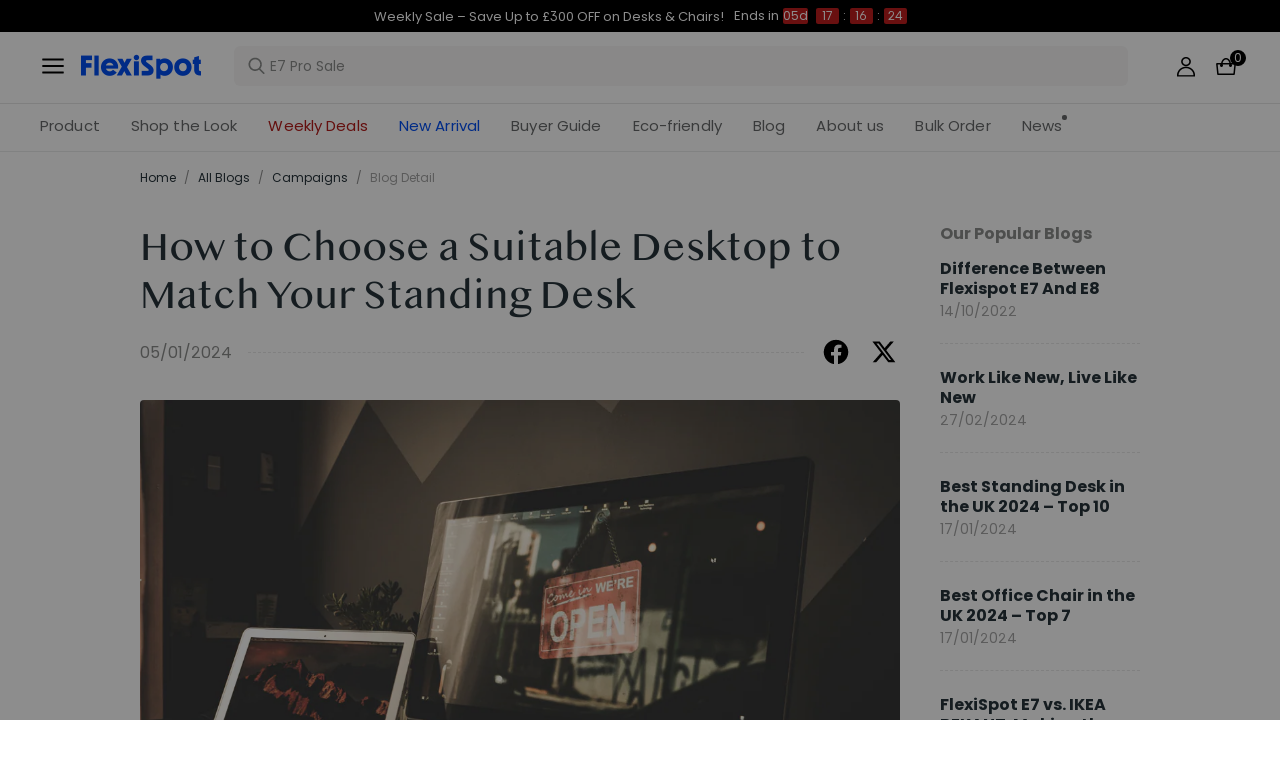

--- FILE ---
content_type: text/html; charset=utf-8
request_url: https://flexispot.co.uk/blog/how-to-choose-a-suitable-desktop-to-match-your-standing-desk
body_size: 35554
content:
<!doctype html><html lang="en-GB"><head><meta charset="UTF-8"><meta http-equiv="X-UA-Compatible" content="ie=edge"><meta name="viewport" content="width=device-width,initial-scale=1,minimum-scale=1,maximum-scale=1,user-scalable=no"><meta name="format-detection" content="telephone=no"><script src="https://accounts.google.com/gsi/client" async></script><meta name="" content="text/html; charset=utf-8"><link rel="preconnect" href="https://staticw2.yotpo.com"/><link rel="dns-prefetch" href="https://staticw2.yotpo.com"/><link href="/assets/images/favicon.ico" type="image/x-icon" rel="shortcut icon"/><title>How to Choose a Suitable Desktop to Match Your Standing Desk | FlexiSpot</title> <meta name="description" content=" Transform your workspace into a hub of productivity and comfort. Make informed choices—from desk size to accessories—and elevate your work experience."> <meta name="keywords" content=" standing desk, height adjustable desk, suitable desktop, healthy office facilities"><meta name="robots" content="INDEX,FOLLOW"><meta data-hid="og:title" property="og:title" content="How to Choose a Suitable Desktop to Match Your Standing Desk | FlexiSpot"><meta data-hid="og:description" property="og:description" content=" Transform your workspace into a hub of productivity and comfort. Make informed choices—from desk size to accessories—and elevate your work experience."><meta property="og:type" content="website"><meta property="og:url" content=" flexispot.co.uk&#x2F;blog&#x2F;how-to-choose-a-suitable-desktop-to-match-your-standing-desk"><meta property="og:site_name" content="Flexispot"> <meta property="og:image" content=" https:&#x2F;&#x2F;cnmegk4mhxmt.compat.objectstorage.eu-frankfurt-1.oraclecloud.com&#x2F;prod-eu-s3&#x2F;trantor&#x2F;attachments&#x2F;UK&#x2F;图片85773451.png">    <link data-chunk="app" rel="stylesheet" href="/assets/styles/antd-7cbfd8c381b14ea79e7e.css">
<link data-chunk="app" rel="stylesheet" href="/assets/styles/app-43dd7041-fd927f19c63c1087537d.css">
<link data-chunk="app" rel="stylesheet" href="/assets/styles/app-d91a9049-e1495d9f4f9ec04048a5.css">
<link data-chunk="pages-blog-detail" rel="stylesheet" href="/assets/styles/common-components-923ca36f6e1ab541ad88.css"><script custom-element="amp-consent" src="https://cdn.ampproject.org/v0/amp-consent-0.1.js"></script><script>if(!"gdprAppliesGlobally" in window){window.gdprAppliesGlobally=true}if(!("cmp_id" in window)||window.cmp_id<1){window.cmp_id=0}if(!("cmp_cdid" in window)){window.cmp_cdid='b6d84dd887b4'}if(!("cmp_params" in window)){window.cmp_params=""}if(!("cmp_host" in window)){window.cmp_host="d.delivery.consentmanager.net"}if(!("cmp_cdn" in window)){window.cmp_cdn="cdn.consentmanager.net"}if(!("cmp_proto" in window)){window.cmp_proto="https:"}if(!("cmp_codesrc" in window)){window.cmp_codesrc="1"}window.cmp_getsupportedLangs=function(){var b=["DE","EN","FR","IT","NO","DA","FI","ES","PT","RO","BG","ET","EL","GA","HR","LV","LT","MT","NL","PL","SV","SK","SL","CS","HU","RU","SR","ZH","TR","UK","AR","BS"];if("cmp_customlanguages" in window){for(var a=0;a<window.cmp_customlanguages.length;a++){b.push(window.cmp_customlanguages[a].l.toUpperCase())}}return b};window.cmp_getRTLLangs=function(){var a=["AR"];if("cmp_customlanguages" in window){for(var b=0;b<window.cmp_customlanguages.length;b++){if("r" in window.cmp_customlanguages[b]&&window.cmp_customlanguages[b].r){a.push(window.cmp_customlanguages[b].l)}}}return a};window.cmp_getlang=function(j){if(typeof(j)!="boolean"){j=true}if(j&&typeof(cmp_getlang.usedlang)=="string"&&cmp_getlang.usedlang!==""){return cmp_getlang.usedlang}var g=window.cmp_getsupportedLangs();var c=[];var f=location.hash;var e=location.search;var a="languages" in navigator?navigator.languages:[];if(f.indexOf("cmplang=")!=-1){c.push(f.substr(f.indexOf("cmplang=")+8,2).toUpperCase())}else{if(e.indexOf("cmplang=")!=-1){c.push(e.substr(e.indexOf("cmplang=")+8,2).toUpperCase())}else{if("cmp_setlang" in window&&window.cmp_setlang!=""){c.push(window.cmp_setlang.toUpperCase())}else{if(a.length>0){for(var d=0;d<a.length;d++){c.push(a[d])}}}}}if("language" in navigator){c.push(navigator.language)}if("userLanguage" in navigator){c.push(navigator.userLanguage)}var h="";for(var d=0;d<c.length;d++){var b=c[d].toUpperCase();if(g.indexOf(b)!=-1){h=b;break}if(b.indexOf("-")!=-1){b=b.substr(0,2)}if(g.indexOf(b)!=-1){h=b;break}}if(h==""&&typeof(cmp_getlang.defaultlang)=="string"&&cmp_getlang.defaultlang!==""){return cmp_getlang.defaultlang}else{if(h==""){h="EN"}}h=h.toUpperCase();return h};(function(){var u=document;var v=u.getElementsByTagName;var h=window;var o="";var b="_en";if("cmp_getlang" in h){o=h.cmp_getlang().toLowerCase();if("cmp_customlanguages" in h){for(var q=0;q<h.cmp_customlanguages.length;q++){if(h.cmp_customlanguages[q].l.toUpperCase()==o.toUpperCase()){o="en";break}}}b="_"+o}function x(i,e){var w="";i+="=";var s=i.length;var d=location;if(d.hash.indexOf(i)!=-1){w=d.hash.substr(d.hash.indexOf(i)+s,9999)}else{if(d.search.indexOf(i)!=-1){w=d.search.substr(d.search.indexOf(i)+s,9999)}else{return e}}if(w.indexOf("&")!=-1){w=w.substr(0,w.indexOf("&"))}return w}var k=("cmp_proto" in h)?h.cmp_proto:"https:";if(k!="http:"&&k!="https:"){k="https:"}var g=("cmp_ref" in h)?h.cmp_ref:location.href;var j=u.createElement("script");j.setAttribute("data-cmp-ab","1");var c=x("cmpdesign","cmp_design" in h?h.cmp_design:"");var f=x("cmpregulationkey","cmp_regulationkey" in h?h.cmp_regulationkey:"");var r=x("cmpgppkey","cmp_gppkey" in h?h.cmp_gppkey:"");var n=x("cmpatt","cmp_att" in h?h.cmp_att:"");j.src=k+"//"+h.cmp_host+"/delivery/cmp.php?"+("cmp_id" in h&&h.cmp_id>0?"id="+h.cmp_id:"")+("cmp_cdid" in h?"&cdid="+h.cmp_cdid:"")+"&h="+encodeURIComponent(g)+(c!=""?"&cmpdesign="+encodeURIComponent(c):"")+(f!=""?"&cmpregulationkey="+encodeURIComponent(f):"")+(r!=""?"&cmpgppkey="+encodeURIComponent(r):"")+(n!=""?"&cmpatt="+encodeURIComponent(n):"")+("cmp_params" in h?"&"+h.cmp_params:"")+(u.cookie.length>0?"&__cmpfcc=1":"")+"&l="+o.toLowerCase()+"&o="+(new Date()).getTime();j.type="text/javascript";j.async=true;if(u.currentScript&&u.currentScript.parentElement){u.currentScript.parentElement.appendChild(j)}else{if(u.body){u.body.appendChild(j)}else{var t=v("body");if(t.length==0){t=v("div")}if(t.length==0){t=v("span")}if(t.length==0){t=v("ins")}if(t.length==0){t=v("script")}if(t.length==0){t=v("head")}if(t.length>0){t[0].appendChild(j)}}}var m="js";var p=x("cmpdebugunminimized","cmpdebugunminimized" in h?h.cmpdebugunminimized:0)>0?"":".min";var a=x("cmpdebugcoverage","cmp_debugcoverage" in h?h.cmp_debugcoverage:"");if(a=="1"){m="instrumented";p=""}var j=u.createElement("script");j.src=k+"//"+h.cmp_cdn+"/delivery/"+m+"/cmp"+b+p+".js";j.type="text/javascript";j.setAttribute("data-cmp-ab","1");j.async=true;if(u.currentScript&&u.currentScript.parentElement){u.currentScript.parentElement.appendChild(j)}else{if(u.body){u.body.appendChild(j)}else{var t=v("body");if(t.length==0){t=v("div")}if(t.length==0){t=v("span")}if(t.length==0){t=v("ins")}if(t.length==0){t=v("script")}if(t.length==0){t=v("head")}if(t.length>0){t[0].appendChild(j)}}}})();window.cmp_addFrame=function(b){if(!window.frames[b]){if(document.body){var a=document.createElement("iframe");a.style.cssText="display:none";if("cmp_cdn" in window&&"cmp_ultrablocking" in window&&window.cmp_ultrablocking>0){a.src="//"+window.cmp_cdn+"/delivery/empty.html"}a.name=b;a.setAttribute("title","Intentionally hidden, please ignore");a.setAttribute("role","none");a.setAttribute("tabindex","-1");document.body.appendChild(a)}else{window.setTimeout(window.cmp_addFrame,10,b)}}};window.cmp_rc=function(h){var b=document.cookie;var f="";var d=0;while(b!=""&&d<100){d++;while(b.substr(0,1)==" "){b=b.substr(1,b.length)}var g=b.substring(0,b.indexOf("="));if(b.indexOf(";")!=-1){var c=b.substring(b.indexOf("=")+1,b.indexOf(";"))}else{var c=b.substr(b.indexOf("=")+1,b.length)}if(h==g){f=c}var e=b.indexOf(";")+1;if(e==0){e=b.length}b=b.substring(e,b.length)}return(f)};window.cmp_stub=function(){var a=arguments;__cmp.a=__cmp.a||[];if(!a.length){return __cmp.a}else{if(a[0]==="ping"){if(a[1]===2){a[2]({gdprApplies:gdprAppliesGlobally,cmpLoaded:false,cmpStatus:"stub",displayStatus:"hidden",apiVersion:"2.2",cmpId:31},true)}else{a[2](false,true)}}else{if(a[0]==="getUSPData"){a[2]({version:1,uspString:window.cmp_rc("")},true)}else{if(a[0]==="getTCData"){__cmp.a.push([].slice.apply(a))}else{if(a[0]==="addEventListener"||a[0]==="removeEventListener"){__cmp.a.push([].slice.apply(a))}else{if(a.length==4&&a[3]===false){a[2]({},false)}else{__cmp.a.push([].slice.apply(a))}}}}}}};window.cmp_gpp_ping=function(){return{gppVersion:"1.0",cmpStatus:"stub",cmpDisplayStatus:"hidden",supportedAPIs:["tcfca","usnat","usca","usva","usco","usut","usct"],cmpId:31}};window.cmp_gppstub=function(){var a=arguments;__gpp.q=__gpp.q||[];if(!a.length){return __gpp.q}var g=a[0];var f=a.length>1?a[1]:null;var e=a.length>2?a[2]:null;if(g==="ping"){return window.cmp_gpp_ping()}else{if(g==="addEventListener"){__gpp.e=__gpp.e||[];if(!("lastId" in __gpp)){__gpp.lastId=0}__gpp.lastId++;var c=__gpp.lastId;__gpp.e.push({id:c,callback:f});return{eventName:"listenerRegistered",listenerId:c,data:true,pingData:window.cmp_gpp_ping()}}else{if(g==="removeEventListener"){var h=false;__gpp.e=__gpp.e||[];for(var d=0;d<__gpp.e.length;d++){if(__gpp.e[d].id==e){__gpp.e[d].splice(d,1);h=true;break}}return{eventName:"listenerRemoved",listenerId:e,data:h,pingData:window.cmp_gpp_ping()}}else{if(g==="getGPPData"){return{sectionId:3,gppVersion:1,sectionList:[],applicableSections:[0],gppString:"",pingData:window.cmp_gpp_ping()}}else{if(g==="hasSection"||g==="getSection"||g==="getField"){return null}else{__gpp.q.push([].slice.apply(a))}}}}}};window.cmp_msghandler=function(d){var a=typeof d.data==="string";try{var c=a?JSON.parse(d.data):d.data}catch(f){var c=null}if(typeof(c)==="object"&&c!==null&&"__cmpCall" in c){var b=c.__cmpCall;window.__cmp(b.command,b.parameter,function(h,g){var e={__cmpReturn:{returnValue:h,success:g,callId:b.callId}};d.source.postMessage(a?JSON.stringify(e):e,"*")})}if(typeof(c)==="object"&&c!==null&&"__uspapiCall" in c){var b=c.__uspapiCall;window.__uspapi(b.command,b.version,function(h,g){var e={__uspapiReturn:{returnValue:h,success:g,callId:b.callId}};d.source.postMessage(a?JSON.stringify(e):e,"*")})}if(typeof(c)==="object"&&c!==null&&"__tcfapiCall" in c){var b=c.__tcfapiCall;window.__tcfapi(b.command,b.version,function(h,g){var e={__tcfapiReturn:{returnValue:h,success:g,callId:b.callId}};d.source.postMessage(a?JSON.stringify(e):e,"*")},b.parameter)}if(typeof(c)==="object"&&c!==null&&"__gppCall" in c){var b=c.__gppCall;window.__gpp(b.command,function(h,g){var e={__gppReturn:{returnValue:h,success:g,callId:b.callId}};d.source.postMessage(a?JSON.stringify(e):e,"*")},"parameter" in b?b.parameter:null,"version" in b?b.version:1)}};window.cmp_setStub=function(a){if(!(a in window)||(typeof(window[a])!=="function"&&typeof(window[a])!=="object"&&(typeof(window[a])==="undefined"||window[a]!==null))){window[a]=window.cmp_stub;window[a].msgHandler=window.cmp_msghandler;window.addEventListener("message",window.cmp_msghandler,false)}};window.cmp_setGppStub=function(a){if(!(a in window)||(typeof(window[a])!=="function"&&typeof(window[a])!=="object"&&(typeof(window[a])==="undefined"||window[a]!==null))){window[a]=window.cmp_gppstub;window[a].msgHandler=window.cmp_msghandler;window.addEventListener("message",window.cmp_msghandler,false)}};window.cmp_addFrame("__cmpLocator");if(!("cmp_disableusp" in window)||!window.cmp_disableusp){window.cmp_addFrame("__uspapiLocator")}if(!("cmp_disabletcf" in window)||!window.cmp_disabletcf){window.cmp_addFrame("__tcfapiLocator")}if(!("cmp_disablegpp" in window)||!window.cmp_disablegpp){window.cmp_addFrame("__gppLocator")}window.cmp_setStub("__cmp");if(!("cmp_disabletcf" in window)||!window.cmp_disabletcf){window.cmp_setStub("__tcfapi")}if(!("cmp_disableusp" in window)||!window.cmp_disableusp){window.cmp_setStub("__uspapi")}if(!("cmp_disablegpp" in window)||!window.cmp_disablegpp){window.cmp_setGppStub("__gpp")};</script><script>var shareasaleMagentoSSCID=shareasaleMagentoGetParameterByName("sscid");
        function shareasaleMagentoSetCookie(e,a,t,o,n){if(e&&a){var r,s=o?"; path="+o:"",i=n?"; domain="+n:"",g="";t&&((r=new Date).setTime(r.getTime()+t),g="; expires="+r.toUTCString()),document.cookie=e+"="+a+g+s+i}}
        function shareasaleMagentoGetParameterByName(e,a){a||(a=window.location.href),e=e.replace(/[\[\]]/g,"\\$&");var t=new RegExp("[?&]"+e+"(=([^&#]*)|&|#|$)").exec(a);return t?t[2]?decodeURIComponent(t[2].replace(/\+/g," ")):"":null}
        shareasaleMagentoSSCID && shareasaleMagentoSetCookie("shareasaleMagentoSSCID",shareasaleMagentoSSCID,94670778e4,"/");</script><script src="https://cdn1.stamped.io/files/widget.min.js"></script><script>//<![CDATA[
      StampedFn.init({ apiKey: "0acf91e0-90a7-4e5a-93e1-5c0808a07b0f", sId: "302429" });
      // ]]></script>
                              <script>!function(e){var n="https://s.go-mpulse.net/boomerang/";if("False"=="True")e.BOOMR_config=e.BOOMR_config||{},e.BOOMR_config.PageParams=e.BOOMR_config.PageParams||{},e.BOOMR_config.PageParams.pci=!0,n="https://s2.go-mpulse.net/boomerang/";if(window.BOOMR_API_key="EGTVJ-AR5BA-DVFN8-AKSPE-4LNGH",function(){function e(){if(!o){var e=document.createElement("script");e.id="boomr-scr-as",e.src=window.BOOMR.url,e.async=!0,i.parentNode.appendChild(e),o=!0}}function t(e){o=!0;var n,t,a,r,d=document,O=window;if(window.BOOMR.snippetMethod=e?"if":"i",t=function(e,n){var t=d.createElement("script");t.id=n||"boomr-if-as",t.src=window.BOOMR.url,BOOMR_lstart=(new Date).getTime(),e=e||d.body,e.appendChild(t)},!window.addEventListener&&window.attachEvent&&navigator.userAgent.match(/MSIE [67]\./))return window.BOOMR.snippetMethod="s",void t(i.parentNode,"boomr-async");a=document.createElement("IFRAME"),a.src="about:blank",a.title="",a.role="presentation",a.loading="eager",r=(a.frameElement||a).style,r.width=0,r.height=0,r.border=0,r.display="none",i.parentNode.appendChild(a);try{O=a.contentWindow,d=O.document.open()}catch(_){n=document.domain,a.src="javascript:var d=document.open();d.domain='"+n+"';void(0);",O=a.contentWindow,d=O.document.open()}if(n)d._boomrl=function(){this.domain=n,t()},d.write("<bo"+"dy onload='document._boomrl();'>");else if(O._boomrl=function(){t()},O.addEventListener)O.addEventListener("load",O._boomrl,!1);else if(O.attachEvent)O.attachEvent("onload",O._boomrl);d.close()}function a(e){window.BOOMR_onload=e&&e.timeStamp||(new Date).getTime()}if(!window.BOOMR||!window.BOOMR.version&&!window.BOOMR.snippetExecuted){window.BOOMR=window.BOOMR||{},window.BOOMR.snippetStart=(new Date).getTime(),window.BOOMR.snippetExecuted=!0,window.BOOMR.snippetVersion=12,window.BOOMR.url=n+"EGTVJ-AR5BA-DVFN8-AKSPE-4LNGH";var i=document.currentScript||document.getElementsByTagName("script")[0],o=!1,r=document.createElement("link");if(r.relList&&"function"==typeof r.relList.supports&&r.relList.supports("preload")&&"as"in r)window.BOOMR.snippetMethod="p",r.href=window.BOOMR.url,r.rel="preload",r.as="script",r.addEventListener("load",e),r.addEventListener("error",function(){t(!0)}),setTimeout(function(){if(!o)t(!0)},3e3),BOOMR_lstart=(new Date).getTime(),i.parentNode.appendChild(r);else t(!1);if(window.addEventListener)window.addEventListener("load",a,!1);else if(window.attachEvent)window.attachEvent("onload",a)}}(),"".length>0)if(e&&"performance"in e&&e.performance&&"function"==typeof e.performance.setResourceTimingBufferSize)e.performance.setResourceTimingBufferSize();!function(){if(BOOMR=e.BOOMR||{},BOOMR.plugins=BOOMR.plugins||{},!BOOMR.plugins.AK){var n=""=="true"?1:0,t="",a="ami44c5ydf3t22lpeqga-f-5ba168f8f-clientnsv4-s.akamaihd.net",i="false"=="true"?2:1,o={"ak.v":"39","ak.cp":"1529499","ak.ai":parseInt("973713",10),"ak.ol":"0","ak.cr":8,"ak.ipv":4,"ak.proto":"h2","ak.rid":"33ee22c","ak.r":42864,"ak.a2":n,"ak.m":"dscb","ak.n":"ff","ak.bpcip":"3.17.206.0","ak.cport":44762,"ak.gh":"184.25.118.61","ak.quicv":"","ak.tlsv":"tls1.3","ak.0rtt":"","ak.0rtt.ed":"","ak.csrc":"-","ak.acc":"","ak.t":"1768891404","ak.ak":"hOBiQwZUYzCg5VSAfCLimQ==8I/0KXaQqtrYuDk2TFxpkYCkVhBgpQOQxTw0Cutr04wOJadDcgL7DUuFIG2WYBbce/ylQsaTIgY4ElnV0XwynOaX42lmgIgwxFom5RmKUN8jDd7MolFApAFSkpcncw0Cv0Isv/MwWbV9QyzwvAXFlzotYBN8HsRhhMuaNWXftUTWxo8sos1DO6KhoiIe+5SMGwlpwuZGGL/2Xj8x4hMKPMXFcw/ZyESMpu9UmBtBRc501Olql8UxEe9iSXKmELMHSdE8r0Okyq1bGGBnzvPUgxvm7DQpLXNYpku/iGvpqrcMbEdITqTh/zdfOMHhWbWwljcwxHr3HHg2x93fmcPB3wPLn/LCtKmtvGrKK7tr402VI0CysESGr7mlP7jfQi3rLDgySYN8ZnS8DRKDbw8PiboGYq//iNjuOoQvPXLOg0Q=","ak.pv":"208","ak.dpoabenc":"","ak.tf":i};if(""!==t)o["ak.ruds"]=t;var r={i:!1,av:function(n){var t="http.initiator";if(n&&(!n[t]||"spa_hard"===n[t]))o["ak.feo"]=void 0!==e.aFeoApplied?1:0,BOOMR.addVar(o)},rv:function(){var e=["ak.bpcip","ak.cport","ak.cr","ak.csrc","ak.gh","ak.ipv","ak.m","ak.n","ak.ol","ak.proto","ak.quicv","ak.tlsv","ak.0rtt","ak.0rtt.ed","ak.r","ak.acc","ak.t","ak.tf"];BOOMR.removeVar(e)}};BOOMR.plugins.AK={akVars:o,akDNSPreFetchDomain:a,init:function(){if(!r.i){var e=BOOMR.subscribe;e("before_beacon",r.av,null,null),e("onbeacon",r.rv,null,null),r.i=!0}return this},is_complete:function(){return!0}}}}()}(window);</script></head><body><div id="root"><div class="eve-pc"><div class="eve-container-part-header eve-container" style="background-color:rgb(255, 255, 255)"><div class=" eve-component"></div><div class=" eve-component"><div class="europe-topinfo-bar europe-topinfo-bar-refheight"><div class="europe-topinfo-bar-container  "><div class="top-bar-content "><div class="europe-topinfo-bar-container-left"><span class="span-container  span-container-32"></span></div></div><div class="europe-topinfo-bar-container-right"><a target="_self" class="europe-topinfo-bar-container-right-item europe-topinfo-bar-container-right-item-active " href="/">Free Shipping UK, IE<div class="europe-topinfo-bar-container-right-item-line"></div></a><a target="_self" class="europe-topinfo-bar-container-right-item europe-topinfo-bar-container-right-item-active " href="/">30-Day Return<div class="europe-topinfo-bar-container-right-item-line"></div></a><a href="//flexispot.co.uk/membership" target="_self" class="europe-topinfo-bar-container-right-item europe-topinfo-bar-container-right-item-active ">Join Club</a></div></div></div></div><div class=" eve-component"><div class="common-header-new-ceiling-nav"><div class="header-navigation-ceiling-nav"><div class="header-navigation-ceiling-nav-header"><div class="header-navigation-ceiling-nav-contanier"><span role="img" tabindex="-1" class="anticon"><svg width="1em" height="1em" fill="currentColor" aria-hidden="true" focusable="false" class=""><use xlink:href="#icon-align-both"></use></svg></span><div class="header-navigation-ceiling-nav-logo"><a href="/"><div class="comp-common-image   square"></div></a></div><ul class="header-navigation-ceiling-nav-operate"><div class="header-navigation-ceiling-nav-operate-search"><div class="search-bar-con lang-en-GB"><div class="undefined search-input-con simple"><div class="ant-select ant-select-auto-complete ant-select-single ant-select-customize-input ant-select-show-search"><div class="ant-select-selector"><span class="ant-select-selection-search"><span class="ant-input-affix-wrapper ant-select-selection-search-input"><span class="ant-input-prefix"><span role="img" tabindex="-1" class="anticon"><svg width="1em" height="1em" fill="currentColor" aria-hidden="true" focusable="false" class=""><use xlink:href="#icon-search"></use></svg></span></span><input type="search" autoComplete="off" placeholder="E7 Pro Sale" enterkeyhint="go" class="ant-input" role="combobox" aria-haspopup="listbox" aria-owns="undefined_list" aria-autocomplete="list" aria-controls="undefined_list" aria-activedescendant="undefined_list_0" value=""/></span></span><span class="ant-select-selection-placeholder"></span></div></div></div></div></div><div class="header-navigation-ceiling-nav-operate-user"><a href="/buyer/index"><div class="header-navigation-ceiling-nav-operate-user-image"></div></a></div><a class="ceiling-nav-operate-shopping" href="/cart"><div class="ceiling-nav-operate-shopping-image"></div><span class="ceiling-nav-operate-shopping-count "></span></a></ul></div><div class="header-navigation-menu-wrap"><div class="header-navigation-ceiling-nav-contanier"><ul class="header-navigation-ceiling-nav-menu-wrap"><li class="header-navigation-ceiling-nav-menu-item"><div class="header-navigation-ceiling-nav-menu-item-title ">Product</div></li><li class="header-navigation-ceiling-nav-menu-item"><a href="//flexispot.co.uk/deals" target="_self" style="color:#B41B19;--color:#B41B19" class="header-navigation-ceiling-nav-menu-item-title  ">Weekly Deals</a></li><li class="header-navigation-ceiling-nav-menu-item"><div class="header-navigation-ceiling-nav-menu-item-title  ">Buyer Guide</div></li><li class="header-navigation-ceiling-nav-menu-item"><a href="//flexispot.co.uk/Sustainability" target="_self" class="header-navigation-ceiling-nav-menu-item-title  ">Eco-friendly</a></li><li class="header-navigation-ceiling-nav-menu-item"><a href="//flexispot.co.uk/blog?page=1" target="_self" class="header-navigation-ceiling-nav-menu-item-title  ">Blog</a></li><li class="header-navigation-ceiling-nav-menu-item"><a href="//flexispot.co.uk/about-flexispot" target="_self" class="header-navigation-ceiling-nav-menu-item-title  ">About us</a></li><li class="header-navigation-ceiling-nav-menu-item"><div class="header-navigation-ceiling-nav-menu-item-title  ">Bulk Order</div></li><li class="header-navigation-ceiling-nav-menu-item"><a href="//flexispot.co.uk/news" target="_self" class="header-navigation-ceiling-nav-menu-item-title  header-navigation-ceiling-nav-menu-item-with-icon">News</a></li><li class="header-navigation-ceiling-nav-menu-item"><a href="//flexispot.co.uk/new-arrival" target="_blank" style="color:#004DF2;--color:#004DF2" class="header-navigation-ceiling-nav-menu-item-title  ">New Arrival</a></li><li class="header-navigation-ceiling-nav-menu-item"><a href="//flexispot.co.uk/shop-the-look-home-office" target="_blank" class="header-navigation-ceiling-nav-menu-item-title  ">Shop the Look</a></li></ul></div></div></div></div><div class="m-header-new-ceiling-navigation"><div class="m-header-new-ceiling-navigation-header"><div class="m-header-new-ceiling-navigation-left"><span role="img" tabindex="-1" class="anticon"><svg width="1em" height="1em" fill="currentColor" aria-hidden="true" focusable="false" class=""><use xlink:href="#icon-align-both"></use></svg></span><div class="m-header-new-ceiling-navigation-left-logo"><a href="/"><div class="comp-common-image   square"></div></a></div><div class="m-header-new-ceiling-navigation-right"><div class="m-header-new-ceiling-navigation-right-search"><span role="img" tabindex="-1" class="anticon"><svg width="1em" height="1em" fill="currentColor" aria-hidden="true" focusable="false" class=""><use xlink:href="#icon-search"></use></svg></span></div><a class="ceiling-nav-operate-shopping" href="/cart"><div class="ceiling-nav-operate-shopping-image"></div><span class="ceiling-nav-operate-shopping-count "></span></a></div></div></div></div></div></div><div class=" eve-component"></div></div></div><div class="blog-detail-container-New"><div class="blog-detail-container-New-conent"><div class="blog-detail-container-breadcrumb"><div class="ant-breadcrumb blog-breadcrumb"><span><a class="ant-breadcrumb-link" href="/">Home</a><span class="ant-breadcrumb-separator">/</span></span><span><a class="ant-breadcrumb-link" href="/blog/category">All Blogs</a><span class="ant-breadcrumb-separator">/</span></span><span><a class="ant-breadcrumb-link" href="/blog/category/Campaigns">Campaigns</a><span class="ant-breadcrumb-separator">/</span></span><span><span class="ant-breadcrumb-link">Blog Detail</span><span class="ant-breadcrumb-separator">/</span></span></div></div><div class="blog-detail-container"><div class="blog-detail-container-left"><div class="blog-detail-header"><div class="blog-detail-title-wrap"><h1 class="detail-title">How to Choose a Suitable Desktop to Match Your Standing Desk</h1></div><div class="last-line"><div class="last-line-left"><span class="date">05/01/2024</span></div><div class="last-line-divider"></div><div class="share-icon-group"><div class="blog-facebook"></div><div class="blog-twitter"></div></div></div></div><div class="comp-common-image blog-detail-header-image  square"></div><div class="blog-detail-body"><div class="content"><p class="MsoNormal">&quot;The foundation of productivity lies under your fingertips.&quot; These words sum up a view that many working people get: how your work area is set up really matters in your day-to-day life. Your <u><span style="color:#1155cc"><a href="https://flexispot.co.uk/category/worktops" target="_blank">desk</a></span></u> isn&#x27;t just another piece of furniture; it reflects your personal taste, helps you get more done, and is a big part of your work life. As standing desks become more and more popular—in offices and work-from-home setups alike—because they&#x27;re good for your health, the tricky part often comes down to making them work for you personally. So, let&#x27;s dig in and figure out how to pick the best desktop that fits well with your standing desk.</p><br/><p><strong>Size &amp; Shape of Standing Desk</strong></p><br/><p><span style="color:#434343">Navigating the Desktop Landscape</span></p><p class="MsoNormal">The first step in finding the best standing desk is figuring out how big and what shape it should be. This is important. The amount of space you have on your desk can really affect how comfortable you are and how much you get done in a day.</p><br/><p><span style="color:#434343">Daily Tools &amp; Equipment: </span></p><p class="MsoNormal">Think about what you use every day. Do you have several screens, maybe a tablet or even a drawing pad? Or do you just need a laptop and some paper? These aren&#x27;t just random questions — they&#x27;ll help you figure out how big your desk should be for what you need to do.</p><br/><p><span style="color:#434343">Industry-Specific Needs: </span></p><p class="MsoNormal">Let&#x27;s get specific. If you&#x27;re a graphic designer, for example, you&#x27;ll need more space for your specialised equipment, whether that&#x27;s a high-quality drawing tablet or a place for your colour samples. But if you&#x27;re a writer or a consultant, a smaller desk with room for just a laptop and some basic supplies might be all you need.</p><br/><p><span style="color:#434343">Measure Up: </span></p><p class="MsoNormal">Before clicking that &quot;buy&quot; button, make sure you know how much space your work stuff will take up. Go the extra step and use a measuring tape, to be exact. FlexiSpot, a top name in the industry, offers many sizes of desks. They give you a lot of choices to fit whatever your job needs. The goal is to make sure you get a desk that fits you perfectly, so there&#x27;s no wasted space—or clutter.</p><br/><p><strong>Sit-Stand Desk: Color &amp; Material</strong></p><br/><p><span style="color:#434343">Beyond Black and White</span></p><p class="MsoNormal">Long gone are the days when you only had boring colours like beige, grey, or black to choose from for your desk. Nowadays, you can pick from a wide range of colours and materials, making your desk as special as your job.</p><br/><p><span style="color:#434343">Natural vs. Laminate: </span></p><p class="MsoNormal">Natural <u><span style="color:#1155cc"><a href="https://flexispot.co.uk/solid-wood-desktop" target="_blank">wood brings a warm</a></span></u>, down-to-earth feel to any workspace, while laminate desks come in all sorts of colours to add a splash of personality to your office. But keep in mind: laminate can scratch and is not great around water. On the other hand, if you take care of natural wood, it can last a long time and always looks good.</p><br/><p><span style="color:#434343">Trend Alert:</span></p><p class="MsoNormal">Reclaimed wood desks are in the spotlight right now. They&#x27;re not just sturdy  but they also look great and are a good choice for those looking to be more eco-friendly.</p><br/><p><strong>Style &amp; Functionality</strong></p><br/><p><span style="color:#434343">Elevate Your Desk Game</span></p><br/><p><span style="color:#434343">Cable Chaos:</span></p><p class="MsoNormal">Let&#x27;s face it—most of us have to deal with a mess of cables on our desks. But there&#x27;s a way to handle it: Grommet holes. These are small openings in the desk where you can feed your cables through, keeping them organised and out of sight.</p><br/><p><span style="color:#434343">Extra, Extra: </span></p><p class="MsoNormal">When it comes to accessories like standing desk chairs, desk mats, filing cabinets, desk lights, and monitor arms, it&#x27;s tempting to think of them as optional extras. Yet, when you consider the cumulative impact on your comfort, ergonomics, and productivity, these &#x27;extras&#x27; quickly reveal themselves to be essentials that can significantly elevate your work experience.</p><br/><p><strong>Is a Standing Desk Right for Me?</strong></p><br/><p class="MsoNormal">Before you commit to a standing desk, ensure that it aligns with your lifestyle. Standing desks encourage movement but are not a one-size-fits-all solution. The key is to alternate between sitting and standing for optimal well-being.</p><br/><div class="media-wrap image-wrap"><img class="media-wrap image-wrap" src="//cnmegk4mhxmt.compat.objectstorage.eu-frankfurt-1.oraclecloud.com/prod-eu-s3/trantor/attachments/UK/图片16751.png"/></div><br/><p><strong>Height Adjustability</strong></p><br/><p class="MsoNormal">Height adjustable desks offer the flexibility to tailor your work environment to your comfort level. This is especially important if multiple people will use the desk, as each person&#x27;s ideal height setting may differ.</p><br/><p><strong>New Desk or Desktop Unit?</strong></p><br/><p class="MsoNormal">The nature of your existing workspace could influence your choice. Consider how the standing desk will mesh with your current furniture, making sure to take into account available space and other furniture compatibility.</p><br/><p><strong>Desk Depth &amp; Width</strong></p><br/><p class="MsoNormal">For comfort and visual health, a desk depth of at least 30&quot; is recommended. As for the width, this is usually based on your available space and personal work preferences.</p><br/><p><strong>The Mechanics of Height Adjustment</strong></p><br/><p class="MsoNormal">From electric and pneumatic mechanisms to manual cranks, different height adjustment technologies are available. While electric desks offer ease, they can be noisier and may not suit all work environments.</p><br/><p><strong>Specific Needs and Accessories</strong></p><br/><p class="MsoNormal">Whether it&#x27;s an adjustable monitor arm for added flexibility or a footrest for comfort, optional add-ons can enhance your work experience.</p><br/><p><strong>In Conclusion</strong></p><br/><p class="MsoNormal">The process of choosing a suitable desktop to accompany your standing desk requires thoughtful consideration of multiple factors—from size and shape to colour and material, and even to the specific accessories that can augment your work environment. Remember, your desk is more than just a physical space; it&#x27;s a stage where productivity unfolds. Make it count.</p></div></div></div><div class="blog-detail-container-right"></div></div></div></div><div class="eve-pc"><div class="eve-container-part-footer eve-container" style="background-color:rgb(253, 252, 245);margin-bottom:-100px;border-top-width:1px;border-top-color:rgb(38, 51, 58)"><div class=" eve-component"></div><div class=" eve-component"><div class="europe-fotter-container"><div class="europe-fotter"><div class="eruope-fotter-main"><div class="europe-fotter-left"><div class="europe-fotter-left-item"><div class="europe-fotter-left-item-title">ABOUT US</div><div class="europe-fotter-left-item-content"><div class="europe-fotter-left-item-child cursorpointer color000">Our Story</div><div class="europe-fotter-left-item-child cursorpointer color000">Blog</div><div class="europe-fotter-left-item-child cursorpointer color000">Sustainability</div><div class="europe-fotter-left-item-child "></div><div class="europe-fotter-left-item-child cursorpointer color000">Cookies</div></div></div><div class="europe-fotter-left-item"><div class="europe-fotter-left-item-title">SHOP WITH US</div><div class="europe-fotter-left-item-content"><div class="europe-fotter-left-item-child cursorpointer color000">Track My Order</div><div class="europe-fotter-left-item-child cursorpointer color000">Shipping &amp; Delivery</div><div class="europe-fotter-left-item-child cursorpointer color000">Return &amp; Exchange</div><div class="europe-fotter-left-item-child cursorpointer color000">FAQs</div><div class="europe-fotter-left-item-child cursorpointer color000">Warranty</div><div class="europe-fotter-left-item-child cursorpointer color000">Terms &amp; Conditions</div><div class="europe-fotter-left-item-child cursorpointer color000">Privacy Policy</div><div class="europe-fotter-left-item-child cursorpointer color000">Accessibility</div><div class="europe-fotter-left-item-child cursorpointer color000">Klarna</div></div></div><div class="europe-fotter-left-item"><div class="europe-fotter-left-item-title">MORE FROM US</div><div class="europe-fotter-left-item-content"><div class="europe-fotter-left-item-child cursorpointer color000">Membership</div><div class="europe-fotter-left-item-child cursorpointer color000">Myunidays</div><div class="europe-fotter-left-item-child cursorpointer color000">Key Worker</div><div class="europe-fotter-left-item-child cursorpointer color000">Referral</div></div></div><div class="europe-fotter-left-item"><div class="europe-fotter-left-item-title">CUSTOMER SERVICE</div><div class="europe-fotter-left-item-content"><div class="europe-fotter-left-item-child cursorpointer color000">Contact Us</div><div class="europe-fotter-left-item-child ">+44 20 3929 3835</div><div class="europe-fotter-left-item-child ">Advices: 9:00-17:00</div><div class="europe-fotter-left-item-child ">info@flexispot.co.uk</div></div></div></div><div class="europe-fotter-right"><div class="europe-fotter-right-email"><div class="europe-fotter-right-email-title">Subscribe to Get £10 OFF</div><div class="europe-fotter-right-email-content"><div class="europe-fotter-right-email-content-left"><input type="text" value="" placeholder="Email Address" style="flex:1" class="ant-input"/></div><div class="europe-fotter-right-email-content-right"><span class="content-right-p">Subscribe</span></div></div><p class="describe-fotter-error"></p><span class="describe-fotter-protocol "><span>By submitting this form, you agree to subscribe to our newsletter. You can unsubscribe at any time. Information regarding the consent success measurement, use of the email service provider, registration logging, and your right of withdrawal can be found in our <a href="https://flexispot.co.uk/privacy-policy" target="_blank" rel="noopener" style="color:#000;font-weight:bold;text-decoration:underline;">privacy policy.</a></span></span></div><div class="europe-fotter-right-bulk"><span>As an entrepreneur, do you want to give your office, shop or hotel a modern upgrade?</span><a href="//flexispot.co.uk/bulkorders" target="_self" class="europe-fotter-right-bulk-link">Bulk Order<!-- -->&gt;</a></div><div class="europe-fotter-right-country"><span>United Kingdom</span></div><div class="trustpilot-widget" data-locale="en-GB" data-template-id="5419b732fbfb950b10de65e5" data-businessunit-id="5f0fa7a19fd62b00012a37d8" data-style-height="24px" data-style-width="100%" data-theme="light" style="margin-top:20px"><a href="https://uk.trustpilot.com/review/flexispot.co.uk" target="_blank" rel="noopener noreferrer">Trustpilot</a></div></div></div><div class="europe-fotter-bottom"><div class="europe-fotter-bottom-container"><div class="europe-fotter-bottom-title">Social Media</div><div class="europe-fotter-bottom-items"></div></div><div><div class="europe-fotter-bottom-container"><div class="europe-fotter-bottom-title">Pay with</div><div class="europe-fotter-bottom-items"></div></div></div><div><div class="europe-fotter-bottom-container"><div class="europe-fotter-bottom-title">Ship with</div><div class="europe-fotter-bottom-items"></div></div></div></div></div><div class="europe-fotter-info"><div class="europe-fotter-info-container"><div class="europe-fotter-info-container-text">COPYRIGHT © FLEXISPOT 2026</div><div class="europe-fotter-info-container-text">FLEXISPOT LTD. G-PARK UNIT1, MOULTON PARK, SUMMERHOUSE RD, NN3 6WD NORTHAMPTON VAT NO. GB349328965</div></div></div></div></div></div></div></div><script id="ssr_data">(function(){window._SSR_PRELOAD_DATA_ = ({"pageData":{"\u002Fblog\u002F:url":{"detail":{"id":28052001,"title":"How to Choose a Suitable Desktop to Match Your Standing Desk","keyword":"standing desk, height adjustable desk, suitable desktop, healthy office facilities","seoDescription":"Transform your workspace into a hub of productivity and comfort. Make informed choices—from desk size to accessories—and elevate your work experience.","content":"\u003Cp class=\"MsoNormal\"\u003E&quot;The foundation of productivity lies under your fingertips.&quot; These words sum up a view that many working people get: how your work area is set up really matters in your day-to-day life. Your \u003Cu\u003E\u003Cspan style=\"color:#1155cc\"\u003E\u003Ca href=\"https:\u002F\u002Fflexispot.co.uk\u002Fcategory\u002Fworktops\" target=\"_blank\"\u003Edesk\u003C\u002Fa\u003E\u003C\u002Fspan\u003E\u003C\u002Fu\u003E isn&#x27;t just another piece of furniture; it reflects your personal taste, helps you get more done, and is a big part of your work life. As standing desks become more and more popular—in offices and work-from-home setups alike—because they&#x27;re good for your health, the tricky part often comes down to making them work for you personally. So, let&#x27;s dig in and figure out how to pick the best desktop that fits well with your standing desk.\u003C\u002Fp\u003E\u003Cbr\u002F\u003E\u003Cp\u003E\u003Cstrong\u003ESize &amp; Shape of Standing Desk\u003C\u002Fstrong\u003E\u003C\u002Fp\u003E\u003Cbr\u002F\u003E\u003Cp\u003E\u003Cspan style=\"color:#434343\"\u003ENavigating the Desktop Landscape\u003C\u002Fspan\u003E\u003C\u002Fp\u003E\u003Cp class=\"MsoNormal\"\u003EThe first step in finding the best standing desk is figuring out how big and what shape it should be. This is important. The amount of space you have on your desk can really affect how comfortable you are and how much you get done in a day.\u003C\u002Fp\u003E\u003Cbr\u002F\u003E\u003Cp\u003E\u003Cspan style=\"color:#434343\"\u003EDaily Tools &amp; Equipment: \u003C\u002Fspan\u003E\u003C\u002Fp\u003E\u003Cp class=\"MsoNormal\"\u003EThink about what you use every day. Do you have several screens, maybe a tablet or even a drawing pad? Or do you just need a laptop and some paper? These aren&#x27;t just random questions — they&#x27;ll help you figure out how big your desk should be for what you need to do.\u003C\u002Fp\u003E\u003Cbr\u002F\u003E\u003Cp\u003E\u003Cspan style=\"color:#434343\"\u003EIndustry-Specific Needs: \u003C\u002Fspan\u003E\u003C\u002Fp\u003E\u003Cp class=\"MsoNormal\"\u003ELet&#x27;s get specific. If you&#x27;re a graphic designer, for example, you&#x27;ll need more space for your specialised equipment, whether that&#x27;s a high-quality drawing tablet or a place for your colour samples. But if you&#x27;re a writer or a consultant, a smaller desk with room for just a laptop and some basic supplies might be all you need.\u003C\u002Fp\u003E\u003Cbr\u002F\u003E\u003Cp\u003E\u003Cspan style=\"color:#434343\"\u003EMeasure Up: \u003C\u002Fspan\u003E\u003C\u002Fp\u003E\u003Cp class=\"MsoNormal\"\u003EBefore clicking that &quot;buy&quot; button, make sure you know how much space your work stuff will take up. Go the extra step and use a measuring tape, to be exact. FlexiSpot, a top name in the industry, offers many sizes of desks. They give you a lot of choices to fit whatever your job needs. The goal is to make sure you get a desk that fits you perfectly, so there&#x27;s no wasted space—or clutter.\u003C\u002Fp\u003E\u003Cbr\u002F\u003E\u003Cp\u003E\u003Cstrong\u003ESit-Stand Desk: Color &amp; Material\u003C\u002Fstrong\u003E\u003C\u002Fp\u003E\u003Cbr\u002F\u003E\u003Cp\u003E\u003Cspan style=\"color:#434343\"\u003EBeyond Black and White\u003C\u002Fspan\u003E\u003C\u002Fp\u003E\u003Cp class=\"MsoNormal\"\u003ELong gone are the days when you only had boring colours like beige, grey, or black to choose from for your desk. Nowadays, you can pick from a wide range of colours and materials, making your desk as special as your job.\u003C\u002Fp\u003E\u003Cbr\u002F\u003E\u003Cp\u003E\u003Cspan style=\"color:#434343\"\u003ENatural vs. Laminate: \u003C\u002Fspan\u003E\u003C\u002Fp\u003E\u003Cp class=\"MsoNormal\"\u003ENatural \u003Cu\u003E\u003Cspan style=\"color:#1155cc\"\u003E\u003Ca href=\"https:\u002F\u002Fflexispot.co.uk\u002Fsolid-wood-desktop\" target=\"_blank\"\u003Ewood brings a warm\u003C\u002Fa\u003E\u003C\u002Fspan\u003E\u003C\u002Fu\u003E, down-to-earth feel to any workspace, while laminate desks come in all sorts of colours to add a splash of personality to your office. But keep in mind: laminate can scratch and is not great around water. On the other hand, if you take care of natural wood, it can last a long time and always looks good.\u003C\u002Fp\u003E\u003Cbr\u002F\u003E\u003Cp\u003E\u003Cspan style=\"color:#434343\"\u003ETrend Alert:\u003C\u002Fspan\u003E\u003C\u002Fp\u003E\u003Cp class=\"MsoNormal\"\u003EReclaimed wood desks are in the spotlight right now. They&#x27;re not just sturdy  but they also look great and are a good choice for those looking to be more eco-friendly.\u003C\u002Fp\u003E\u003Cbr\u002F\u003E\u003Cp\u003E\u003Cstrong\u003EStyle &amp; Functionality\u003C\u002Fstrong\u003E\u003C\u002Fp\u003E\u003Cbr\u002F\u003E\u003Cp\u003E\u003Cspan style=\"color:#434343\"\u003EElevate Your Desk Game\u003C\u002Fspan\u003E\u003C\u002Fp\u003E\u003Cbr\u002F\u003E\u003Cp\u003E\u003Cspan style=\"color:#434343\"\u003ECable Chaos:\u003C\u002Fspan\u003E\u003C\u002Fp\u003E\u003Cp class=\"MsoNormal\"\u003ELet&#x27;s face it—most of us have to deal with a mess of cables on our desks. But there&#x27;s a way to handle it: Grommet holes. These are small openings in the desk where you can feed your cables through, keeping them organised and out of sight.\u003C\u002Fp\u003E\u003Cbr\u002F\u003E\u003Cp\u003E\u003Cspan style=\"color:#434343\"\u003EExtra, Extra: \u003C\u002Fspan\u003E\u003C\u002Fp\u003E\u003Cp class=\"MsoNormal\"\u003EWhen it comes to accessories like standing desk chairs, desk mats, filing cabinets, desk lights, and monitor arms, it&#x27;s tempting to think of them as optional extras. Yet, when you consider the cumulative impact on your comfort, ergonomics, and productivity, these &#x27;extras&#x27; quickly reveal themselves to be essentials that can significantly elevate your work experience.\u003C\u002Fp\u003E\u003Cbr\u002F\u003E\u003Cp\u003E\u003Cstrong\u003EIs a Standing Desk Right for Me?\u003C\u002Fstrong\u003E\u003C\u002Fp\u003E\u003Cbr\u002F\u003E\u003Cp class=\"MsoNormal\"\u003EBefore you commit to a standing desk, ensure that it aligns with your lifestyle. Standing desks encourage movement but are not a one-size-fits-all solution. The key is to alternate between sitting and standing for optimal well-being.\u003C\u002Fp\u003E\u003Cbr\u002F\u003E\u003Cdiv class=\"media-wrap image-wrap\"\u003E\u003Cimg class=\"media-wrap image-wrap\" src=\"\u002F\u002Fcnmegk4mhxmt.compat.objectstorage.eu-frankfurt-1.oraclecloud.com\u002Fprod-eu-s3\u002Ftrantor\u002Fattachments\u002FUK\u002F图片16751.png\"\u002F\u003E\u003C\u002Fdiv\u003E\u003Cbr\u002F\u003E\u003Cp\u003E\u003Cstrong\u003EHeight Adjustability\u003C\u002Fstrong\u003E\u003C\u002Fp\u003E\u003Cbr\u002F\u003E\u003Cp class=\"MsoNormal\"\u003EHeight adjustable desks offer the flexibility to tailor your work environment to your comfort level. This is especially important if multiple people will use the desk, as each person&#x27;s ideal height setting may differ.\u003C\u002Fp\u003E\u003Cbr\u002F\u003E\u003Cp\u003E\u003Cstrong\u003ENew Desk or Desktop Unit?\u003C\u002Fstrong\u003E\u003C\u002Fp\u003E\u003Cbr\u002F\u003E\u003Cp class=\"MsoNormal\"\u003EThe nature of your existing workspace could influence your choice. Consider how the standing desk will mesh with your current furniture, making sure to take into account available space and other furniture compatibility.\u003C\u002Fp\u003E\u003Cbr\u002F\u003E\u003Cp\u003E\u003Cstrong\u003EDesk Depth &amp; Width\u003C\u002Fstrong\u003E\u003C\u002Fp\u003E\u003Cbr\u002F\u003E\u003Cp class=\"MsoNormal\"\u003EFor comfort and visual health, a desk depth of at least 30&quot; is recommended. As for the width, this is usually based on your available space and personal work preferences.\u003C\u002Fp\u003E\u003Cbr\u002F\u003E\u003Cp\u003E\u003Cstrong\u003EThe Mechanics of Height Adjustment\u003C\u002Fstrong\u003E\u003C\u002Fp\u003E\u003Cbr\u002F\u003E\u003Cp class=\"MsoNormal\"\u003EFrom electric and pneumatic mechanisms to manual cranks, different height adjustment technologies are available. While electric desks offer ease, they can be noisier and may not suit all work environments.\u003C\u002Fp\u003E\u003Cbr\u002F\u003E\u003Cp\u003E\u003Cstrong\u003ESpecific Needs and Accessories\u003C\u002Fstrong\u003E\u003C\u002Fp\u003E\u003Cbr\u002F\u003E\u003Cp class=\"MsoNormal\"\u003EWhether it&#x27;s an adjustable monitor arm for added flexibility or a footrest for comfort, optional add-ons can enhance your work experience.\u003C\u002Fp\u003E\u003Cbr\u002F\u003E\u003Cp\u003E\u003Cstrong\u003EIn Conclusion\u003C\u002Fstrong\u003E\u003C\u002Fp\u003E\u003Cbr\u002F\u003E\u003Cp class=\"MsoNormal\"\u003EThe process of choosing a suitable desktop to accompany your standing desk requires thoughtful consideration of multiple factors—from size and shape to colour and material, and even to the specific accessories that can augment your work environment. Remember, your desk is more than just a physical space; it&#x27;s a stage where productivity unfolds. Make it count.\u003C\u002Fp\u003E","headImageUrl":"\u002F\u002Fcnmegk4mhxmt.compat.objectstorage.eu-frankfurt-1.oraclecloud.com\u002Fprod-eu-s3\u002Ftrantor\u002Fattachments\u002FUK\u002F图片85773451.png","status":"PUBLISHED","description":"Transform your workspace into a hub of productivity and comfort. Make informed choices—from desk size to accessories—and elevate your work experience.","likes":0,"top":"NO","articleType":"BLOG","bizAppKey":"loctek","version":2,"createdAt":1704421123000,"updatedAt":1759051617000,"isDeleted":0,"deletedAt":0,"createdBy":7519823,"updatedBy":7519823,"category":108001,"relatedItemCount":6,"urlKey":"how-to-choose-a-suitable-desktop-to-match-your-standing-desk","seoTitle":"How to Choose a Suitable Desktop to Match Your Standing Desk","seoKeyword":"standing desk, height adjustable desk, suitable desktop, healthy office facilities","issuedAt":1704421120000,"topAt":0,"lastCommentAt":0,"site":"UK","categoryIds":[{"categoryId":108001,"categoryName":"Campaigns","urlKey":"Campaigns"}],"likeCount":0,"lookCount":511,"operated":[],"summary":"The article explores the significance of choosing the right desktop for a standing desk, emphasizing that your workspace setup impacts productivity and comfort. It begins by discussing the importance of size and shape, noting that industry-specific needs and daily tools can determine the ideal desk dimensions. The article also highlights the variety of color and material options available, such as natural wood and laminate, and the rising trend of reclaimed wood for eco-conscious choices. Additionally, it addresses practical considerations like cable management and essential accessories that enhance ergonomics and productivity. Finally, the article advises on the suitability of standing desks, height adjustability, and the integration of new desks with existing furniture, emphasizing that a well-chosen desk supports a productive work environment.","shopItemSOList":[48192,160001,138001,48058,48027,532003],"cmsMiscArticleBO":{"id":28052001,"title":"How to Choose a Suitable Desktop to Match Your Standing Desk","keyword":"standing desk, height adjustable desk, suitable desktop, healthy office facilities","seoDescription":"Transform your workspace into a hub of productivity and comfort. Make informed choices—from desk size to accessories—and elevate your work experience.","content":"\u003Cp class=\"MsoNormal\"\u003E&quot;The foundation of productivity lies under your fingertips.&quot; These words sum up a view that many working people get: how your work area is set up really matters in your day-to-day life. Your \u003Cu\u003E\u003Cspan style=\"color:#1155cc\"\u003E\u003Ca href=\"https:\u002F\u002Fflexispot.co.uk\u002Fcategory\u002Fworktops\" target=\"_blank\"\u003Edesk\u003C\u002Fa\u003E\u003C\u002Fspan\u003E\u003C\u002Fu\u003E isn&#x27;t just another piece of furniture; it reflects your personal taste, helps you get more done, and is a big part of your work life. As standing desks become more and more popular—in offices and work-from-home setups alike—because they&#x27;re good for your health, the tricky part often comes down to making them work for you personally. So, let&#x27;s dig in and figure out how to pick the best desktop that fits well with your standing desk.\u003C\u002Fp\u003E\u003Cbr\u002F\u003E\u003Cp\u003E\u003Cstrong\u003ESize &amp; Shape of Standing Desk\u003C\u002Fstrong\u003E\u003C\u002Fp\u003E\u003Cbr\u002F\u003E\u003Cp\u003E\u003Cspan style=\"color:#434343\"\u003ENavigating the Desktop Landscape\u003C\u002Fspan\u003E\u003C\u002Fp\u003E\u003Cp class=\"MsoNormal\"\u003EThe first step in finding the best standing desk is figuring out how big and what shape it should be. This is important. The amount of space you have on your desk can really affect how comfortable you are and how much you get done in a day.\u003C\u002Fp\u003E\u003Cbr\u002F\u003E\u003Cp\u003E\u003Cspan style=\"color:#434343\"\u003EDaily Tools &amp; Equipment: \u003C\u002Fspan\u003E\u003C\u002Fp\u003E\u003Cp class=\"MsoNormal\"\u003EThink about what you use every day. Do you have several screens, maybe a tablet or even a drawing pad? Or do you just need a laptop and some paper? These aren&#x27;t just random questions — they&#x27;ll help you figure out how big your desk should be for what you need to do.\u003C\u002Fp\u003E\u003Cbr\u002F\u003E\u003Cp\u003E\u003Cspan style=\"color:#434343\"\u003EIndustry-Specific Needs: \u003C\u002Fspan\u003E\u003C\u002Fp\u003E\u003Cp class=\"MsoNormal\"\u003ELet&#x27;s get specific. If you&#x27;re a graphic designer, for example, you&#x27;ll need more space for your specialised equipment, whether that&#x27;s a high-quality drawing tablet or a place for your colour samples. But if you&#x27;re a writer or a consultant, a smaller desk with room for just a laptop and some basic supplies might be all you need.\u003C\u002Fp\u003E\u003Cbr\u002F\u003E\u003Cp\u003E\u003Cspan style=\"color:#434343\"\u003EMeasure Up: \u003C\u002Fspan\u003E\u003C\u002Fp\u003E\u003Cp class=\"MsoNormal\"\u003EBefore clicking that &quot;buy&quot; button, make sure you know how much space your work stuff will take up. Go the extra step and use a measuring tape, to be exact. FlexiSpot, a top name in the industry, offers many sizes of desks. They give you a lot of choices to fit whatever your job needs. The goal is to make sure you get a desk that fits you perfectly, so there&#x27;s no wasted space—or clutter.\u003C\u002Fp\u003E\u003Cbr\u002F\u003E\u003Cp\u003E\u003Cstrong\u003ESit-Stand Desk: Color &amp; Material\u003C\u002Fstrong\u003E\u003C\u002Fp\u003E\u003Cbr\u002F\u003E\u003Cp\u003E\u003Cspan style=\"color:#434343\"\u003EBeyond Black and White\u003C\u002Fspan\u003E\u003C\u002Fp\u003E\u003Cp class=\"MsoNormal\"\u003ELong gone are the days when you only had boring colours like beige, grey, or black to choose from for your desk. Nowadays, you can pick from a wide range of colours and materials, making your desk as special as your job.\u003C\u002Fp\u003E\u003Cbr\u002F\u003E\u003Cp\u003E\u003Cspan style=\"color:#434343\"\u003ENatural vs. Laminate: \u003C\u002Fspan\u003E\u003C\u002Fp\u003E\u003Cp class=\"MsoNormal\"\u003ENatural \u003Cu\u003E\u003Cspan style=\"color:#1155cc\"\u003E\u003Ca href=\"https:\u002F\u002Fflexispot.co.uk\u002Fsolid-wood-desktop\" target=\"_blank\"\u003Ewood brings a warm\u003C\u002Fa\u003E\u003C\u002Fspan\u003E\u003C\u002Fu\u003E, down-to-earth feel to any workspace, while laminate desks come in all sorts of colours to add a splash of personality to your office. But keep in mind: laminate can scratch and is not great around water. On the other hand, if you take care of natural wood, it can last a long time and always looks good.\u003C\u002Fp\u003E\u003Cbr\u002F\u003E\u003Cp\u003E\u003Cspan style=\"color:#434343\"\u003ETrend Alert:\u003C\u002Fspan\u003E\u003C\u002Fp\u003E\u003Cp class=\"MsoNormal\"\u003EReclaimed wood desks are in the spotlight right now. They&#x27;re not just sturdy  but they also look great and are a good choice for those looking to be more eco-friendly.\u003C\u002Fp\u003E\u003Cbr\u002F\u003E\u003Cp\u003E\u003Cstrong\u003EStyle &amp; Functionality\u003C\u002Fstrong\u003E\u003C\u002Fp\u003E\u003Cbr\u002F\u003E\u003Cp\u003E\u003Cspan style=\"color:#434343\"\u003EElevate Your Desk Game\u003C\u002Fspan\u003E\u003C\u002Fp\u003E\u003Cbr\u002F\u003E\u003Cp\u003E\u003Cspan style=\"color:#434343\"\u003ECable Chaos:\u003C\u002Fspan\u003E\u003C\u002Fp\u003E\u003Cp class=\"MsoNormal\"\u003ELet&#x27;s face it—most of us have to deal with a mess of cables on our desks. But there&#x27;s a way to handle it: Grommet holes. These are small openings in the desk where you can feed your cables through, keeping them organised and out of sight.\u003C\u002Fp\u003E\u003Cbr\u002F\u003E\u003Cp\u003E\u003Cspan style=\"color:#434343\"\u003EExtra, Extra: \u003C\u002Fspan\u003E\u003C\u002Fp\u003E\u003Cp class=\"MsoNormal\"\u003EWhen it comes to accessories like standing desk chairs, desk mats, filing cabinets, desk lights, and monitor arms, it&#x27;s tempting to think of them as optional extras. Yet, when you consider the cumulative impact on your comfort, ergonomics, and productivity, these &#x27;extras&#x27; quickly reveal themselves to be essentials that can significantly elevate your work experience.\u003C\u002Fp\u003E\u003Cbr\u002F\u003E\u003Cp\u003E\u003Cstrong\u003EIs a Standing Desk Right for Me?\u003C\u002Fstrong\u003E\u003C\u002Fp\u003E\u003Cbr\u002F\u003E\u003Cp class=\"MsoNormal\"\u003EBefore you commit to a standing desk, ensure that it aligns with your lifestyle. Standing desks encourage movement but are not a one-size-fits-all solution. The key is to alternate between sitting and standing for optimal well-being.\u003C\u002Fp\u003E\u003Cbr\u002F\u003E\u003Cdiv class=\"media-wrap image-wrap\"\u003E\u003Cimg class=\"media-wrap image-wrap\" src=\"\u002F\u002Fcnmegk4mhxmt.compat.objectstorage.eu-frankfurt-1.oraclecloud.com\u002Fprod-eu-s3\u002Ftrantor\u002Fattachments\u002FUK\u002F图片16751.png\"\u002F\u003E\u003C\u002Fdiv\u003E\u003Cbr\u002F\u003E\u003Cp\u003E\u003Cstrong\u003EHeight Adjustability\u003C\u002Fstrong\u003E\u003C\u002Fp\u003E\u003Cbr\u002F\u003E\u003Cp class=\"MsoNormal\"\u003EHeight adjustable desks offer the flexibility to tailor your work environment to your comfort level. This is especially important if multiple people will use the desk, as each person&#x27;s ideal height setting may differ.\u003C\u002Fp\u003E\u003Cbr\u002F\u003E\u003Cp\u003E\u003Cstrong\u003ENew Desk or Desktop Unit?\u003C\u002Fstrong\u003E\u003C\u002Fp\u003E\u003Cbr\u002F\u003E\u003Cp class=\"MsoNormal\"\u003EThe nature of your existing workspace could influence your choice. Consider how the standing desk will mesh with your current furniture, making sure to take into account available space and other furniture compatibility.\u003C\u002Fp\u003E\u003Cbr\u002F\u003E\u003Cp\u003E\u003Cstrong\u003EDesk Depth &amp; Width\u003C\u002Fstrong\u003E\u003C\u002Fp\u003E\u003Cbr\u002F\u003E\u003Cp class=\"MsoNormal\"\u003EFor comfort and visual health, a desk depth of at least 30&quot; is recommended. As for the width, this is usually based on your available space and personal work preferences.\u003C\u002Fp\u003E\u003Cbr\u002F\u003E\u003Cp\u003E\u003Cstrong\u003EThe Mechanics of Height Adjustment\u003C\u002Fstrong\u003E\u003C\u002Fp\u003E\u003Cbr\u002F\u003E\u003Cp class=\"MsoNormal\"\u003EFrom electric and pneumatic mechanisms to manual cranks, different height adjustment technologies are available. While electric desks offer ease, they can be noisier and may not suit all work environments.\u003C\u002Fp\u003E\u003Cbr\u002F\u003E\u003Cp\u003E\u003Cstrong\u003ESpecific Needs and Accessories\u003C\u002Fstrong\u003E\u003C\u002Fp\u003E\u003Cbr\u002F\u003E\u003Cp class=\"MsoNormal\"\u003EWhether it&#x27;s an adjustable monitor arm for added flexibility or a footrest for comfort, optional add-ons can enhance your work experience.\u003C\u002Fp\u003E\u003Cbr\u002F\u003E\u003Cp\u003E\u003Cstrong\u003EIn Conclusion\u003C\u002Fstrong\u003E\u003C\u002Fp\u003E\u003Cbr\u002F\u003E\u003Cp class=\"MsoNormal\"\u003EThe process of choosing a suitable desktop to accompany your standing desk requires thoughtful consideration of multiple factors—from size and shape to colour and material, and even to the specific accessories that can augment your work environment. Remember, your desk is more than just a physical space; it&#x27;s a stage where productivity unfolds. Make it count.\u003C\u002Fp\u003E","headImageUrl":"\u002F\u002Fcnmegk4mhxmt.compat.objectstorage.eu-frankfurt-1.oraclecloud.com\u002Fprod-eu-s3\u002Ftrantor\u002Fattachments\u002FUK\u002F图片85773451.png","status":"PUBLISHED","description":"Transform your workspace into a hub of productivity and comfort. Make informed choices—from desk size to accessories—and elevate your work experience.","likes":0,"top":"NO","articleType":"BLOG","bizAppKey":"loctek","version":2,"createdAt":1704421123000,"updatedAt":1759051617000,"isDeleted":0,"deletedAt":0,"createdBy":7519823,"updatedBy":7519823,"category":108001,"relatedItemCount":6,"urlKey":"how-to-choose-a-suitable-desktop-to-match-your-standing-desk","seoTitle":"How to Choose a Suitable Desktop to Match Your Standing Desk","seoKeyword":"standing desk, height adjustable desk, suitable desktop, healthy office facilities","issuedAt":1704421120000,"topAt":0,"lastCommentAt":0,"site":"UK","categoryIds":[{"categoryId":108001,"categoryName":"Campaigns","urlKey":"Campaigns"}],"likeCount":0,"lookCount":511,"operated":[],"summary":"The article explores the significance of choosing the right desktop for a standing desk, emphasizing that your workspace setup impacts productivity and comfort. It begins by discussing the importance of size and shape, noting that industry-specific needs and daily tools can determine the ideal desk dimensions. The article also highlights the variety of color and material options available, such as natural wood and laminate, and the rising trend of reclaimed wood for eco-conscious choices. Additionally, it addresses practical considerations like cable management and essential accessories that enhance ergonomics and productivity. Finally, the article advises on the suitability of standing desks, height adjustability, and the integration of new desks with existing furniture, emphasizing that a well-chosen desk supports a productive work environment.","shopItemSOList":[48192,160001,138001,48058,48027,532003]}},"categoryTree":[],"isHideBlogTip":false}},"designPageData":{},"designPages":[{"id":15,"name":"首页","pageCategoryId":7,"siteId":6,"path":"\u002Findex-TEST","title":"FlexiSpot Work Like New | Standing Desks","keywords":"best standing desk, ergonomic furniture, office work desk, computer desk, multifunctional desk for home office\n","description":"FlexiSpot has always been the go-to for the best height-adjustable standing desks, offering ergonomic solutions that help people upgrade their home office to lead healthier and more productive lives.","layout":"","isIndex":false,"includedSitemap":false,"autoReleaseTime":null,"autoReleaseParts":null,"autoExpirationTime":null,"status":null,"pageType":"official","activeVersionId":7490,"quotePageId":null,"quotePageSyncStatus":0,"currentEditor":null,"ext":null,"createdAt":"2022-04-10T23:29:04.000Z","updatedAt":"2026-01-14T03:03:55.000Z","deletedAt":null},{"id":16,"name":"Height Adjustable Desks","pageCategoryId":7,"siteId":6,"path":"\u002Fsearch","title":"Height Adjustable Desks | FlexiSpot","keywords":"","description":"","layout":"","isIndex":false,"includedSitemap":false,"autoReleaseTime":null,"autoReleaseParts":null,"autoExpirationTime":null,"status":null,"pageType":"official","activeVersionId":1969,"quotePageId":null,"quotePageSyncStatus":0,"currentEditor":"{\"sessionId\":\"ecddca3d-3b6a-4fe6-8a12-7f1d344ee02e\",\"id\":\"5863088\",\"timestamp\":1763012266680}","ext":null,"createdAt":"2022-04-10T23:29:04.000Z","updatedAt":"2025-11-13T05:37:46.000Z","deletedAt":null},{"id":18,"name":"article","pageCategoryId":7,"siteId":6,"path":"\u002Farticle","title":"","keywords":"","description":"","layout":"","isIndex":false,"includedSitemap":false,"autoReleaseTime":null,"autoReleaseParts":null,"autoExpirationTime":null,"status":null,"pageType":"official","activeVersionId":1970,"quotePageId":null,"quotePageSyncStatus":0,"currentEditor":null,"ext":null,"createdAt":"2022-04-14T06:26:44.000Z","updatedAt":"2025-04-02T07:30:05.000Z","deletedAt":null},{"id":20,"name":"test-临时测试页面","pageCategoryId":35,"siteId":6,"path":"\u002Ftest-page","title":"","keywords":"","description":"","layout":"","isIndex":false,"includedSitemap":false,"autoReleaseTime":null,"autoReleaseParts":null,"autoExpirationTime":null,"status":null,"pageType":"official","activeVersionId":1971,"quotePageId":null,"quotePageSyncStatus":0,"currentEditor":null,"ext":null,"createdAt":"2022-04-15T06:39:08.000Z","updatedAt":"2025-09-24T06:34:56.000Z","deletedAt":null},{"id":21,"name":"FAQ","pageCategoryId":9,"siteId":6,"path":"\u002Fsupport","title":"FAQs | FlexiSpot","keywords":"FAQs, Frequently asked questions, FlexiSpot FAQs","description":"Discover FAQs about FlexiSpot's ergonomic office furniture and accessories. Find answers on products, shipping, warranties, and more to enhance your shopping experience.","layout":"","isIndex":false,"includedSitemap":true,"autoReleaseTime":null,"autoReleaseParts":null,"autoExpirationTime":null,"status":null,"pageType":"official","activeVersionId":7579,"quotePageId":null,"quotePageSyncStatus":0,"currentEditor":null,"ext":null,"createdAt":"2022-04-28T01:59:02.000Z","updatedAt":"2025-09-19T09:50:44.000Z","deletedAt":null},{"id":41,"name":"test-New warehouse sale","pageCategoryId":35,"siteId":6,"path":"\u002Fnew-warehouse-sale","title":"New warehouse sale丨FlexiSpot","keywords":"New warehouse sale","description":"New warehouse sale","layout":"","isIndex":false,"includedSitemap":false,"autoReleaseTime":null,"autoReleaseParts":null,"autoExpirationTime":null,"status":null,"pageType":"official","activeVersionId":1973,"quotePageId":null,"quotePageSyncStatus":0,"currentEditor":null,"ext":null,"createdAt":"2022-05-18T03:28:53.000Z","updatedAt":"2025-04-25T07:25:29.000Z","deletedAt":null},{"id":55,"name":"test-summer-day2022","pageCategoryId":35,"siteId":6,"path":"\u002Fsummer-sale","title":"Summer Sale丨FlexiSpot","keywords":"summer sale, standing desk sale, office furniture sale, office chair sale","description":"Catch up on the Flexispot  Standing desk and chairs Summer Sale 2022. Up to 30% OFF. From 1, July to 31, Aug.","layout":"","isIndex":false,"includedSitemap":false,"autoReleaseTime":null,"autoReleaseParts":null,"autoExpirationTime":null,"status":null,"pageType":"official","activeVersionId":1974,"quotePageId":null,"quotePageSyncStatus":0,"currentEditor":null,"ext":null,"createdAt":"2022-06-20T01:09:36.000Z","updatedAt":"2025-01-02T05:29:42.000Z","deletedAt":null},{"id":66,"name":"test-International Cat Day","pageCategoryId":35,"siteId":6,"path":"\u002Finternational-cat-day-with-flexispot-nuuse","title":"International Cat Day","keywords":"International Cat Day,Flexispot Cat day","description":"Flexispot is a responsible and caring company that not only makes products and serves our customers with care but also wants to contribute to making this planet a better place. We actively collaborate with animal protection organizations, donating money and materials to improve the living conditions of cats, and will continue to do so in the future...","layout":"","isIndex":false,"includedSitemap":false,"autoReleaseTime":null,"autoReleaseParts":null,"autoExpirationTime":null,"status":null,"pageType":"official","activeVersionId":1975,"quotePageId":null,"quotePageSyncStatus":0,"currentEditor":null,"ext":null,"createdAt":"2022-07-18T03:08:07.000Z","updatedAt":"2025-01-02T05:29:42.000Z","deletedAt":null},{"id":77,"name":"test-Summer Sale2022","pageCategoryId":35,"siteId":6,"path":"\u002Fsummer-sales","title":"Summer Sale丨FlexiSpot","keywords":"summer sale, standing desk sale, office furniture sale, office chair sale","description":"Catch up on the Flexispot  Standing desk and chairs Summer Sale 2022. Up to 30% OFF. From 1, July to 31, Aug.","layout":"","isIndex":false,"includedSitemap":false,"autoReleaseTime":null,"autoReleaseParts":null,"autoExpirationTime":null,"status":null,"pageType":"official","activeVersionId":1976,"quotePageId":null,"quotePageSyncStatus":0,"currentEditor":null,"ext":null,"createdAt":"2022-07-26T06:26:45.000Z","updatedAt":"2025-01-02T05:29:42.000Z","deletedAt":null},{"id":80,"name":"test-Tech Day","pageCategoryId":35,"siteId":6,"path":"\u002Fflexispot-tech-day","title":"Tech Day丨FlexiSpot","keywords":"Tech Day; Best Buy; Flash Sale","description":"Come and grab the sale on FlexiSpot Tech Day!","layout":"","isIndex":false,"includedSitemap":false,"autoReleaseTime":null,"autoReleaseParts":null,"autoExpirationTime":null,"status":null,"pageType":"official","activeVersionId":1977,"quotePageId":null,"quotePageSyncStatus":0,"currentEditor":null,"ext":null,"createdAt":"2022-08-20T01:47:57.000Z","updatedAt":"2025-01-02T05:29:42.000Z","deletedAt":null},{"id":81,"name":"Wordle","pageCategoryId":28,"siteId":6,"path":"\u002Fflexi-word","title":"Flexi Word 丨 FlexiSpot","keywords":"wordle; tech day; win coupons; sales","description":"Come and challenge! Flexispot Tech day gaming.","layout":"","isIndex":false,"includedSitemap":false,"autoReleaseTime":null,"autoReleaseParts":null,"autoExpirationTime":null,"status":null,"pageType":"official","activeVersionId":1978,"quotePageId":null,"quotePageSyncStatus":0,"currentEditor":null,"ext":null,"createdAt":"2022-08-23T07:29:08.000Z","updatedAt":"2025-01-02T05:29:42.000Z","deletedAt":null},{"id":84,"name":"situlive","pageCategoryId":10,"siteId":6,"path":"\u002Fsitulive","title":"Situlive x FlexiSpot丨FlexiSpot","keywords":"showroom, offline store, standing desk E7, standing desk E8, standing desk Q8","description":"If you are interested in FlexiSpot flagships, you can come and experience our products at Situlive.","layout":"","isIndex":false,"includedSitemap":false,"autoReleaseTime":null,"autoReleaseParts":null,"autoExpirationTime":null,"status":null,"pageType":"official","activeVersionId":1979,"quotePageId":null,"quotePageSyncStatus":0,"currentEditor":null,"ext":null,"createdAt":"2022-09-14T05:45:14.000Z","updatedAt":"2026-01-06T09:14:04.000Z","deletedAt":null},{"id":85,"name":"Creators Wanted | FlexiSpot","pageCategoryId":10,"siteId":6,"path":"\u002Fcreators-wanted","title":"","keywords":"","description":"","layout":"","isIndex":false,"includedSitemap":false,"autoReleaseTime":null,"autoReleaseParts":null,"autoExpirationTime":null,"status":null,"pageType":"official","activeVersionId":1980,"quotePageId":null,"quotePageSyncStatus":0,"currentEditor":null,"ext":null,"createdAt":"2022-10-10T03:11:26.000Z","updatedAt":"2026-01-06T09:14:06.000Z","deletedAt":null},{"id":87,"name":"test-Product Trial Apply","pageCategoryId":35,"siteId":6,"path":"\u002FProductTrialApplySubscribe","title":"","keywords":"","description":"","layout":"","isIndex":false,"includedSitemap":false,"autoReleaseTime":null,"autoReleaseParts":null,"autoExpirationTime":null,"status":null,"pageType":"official","activeVersionId":1981,"quotePageId":null,"quotePageSyncStatus":0,"currentEditor":null,"ext":null,"createdAt":"2022-10-21T03:13:51.000Z","updatedAt":"2025-01-02T05:29:42.000Z","deletedAt":null},{"id":88,"name":"test-Newsletter(Black Friday)","pageCategoryId":29,"siteId":6,"path":"\u002Fnewsletter12","title":"Newsletter","keywords":"","description":"","layout":"","isIndex":false,"includedSitemap":false,"autoReleaseTime":null,"autoReleaseParts":null,"autoExpirationTime":null,"status":null,"pageType":"official","activeVersionId":1982,"quotePageId":null,"quotePageSyncStatus":0,"currentEditor":null,"ext":null,"createdAt":"2022-10-28T02:13:09.000Z","updatedAt":"2025-01-02T05:29:42.000Z","deletedAt":null},{"id":90,"name":"Black Five","pageCategoryId":29,"siteId":6,"path":"\u002FBlack Five","title":"","keywords":"","description":"","layout":"","isIndex":false,"includedSitemap":false,"autoReleaseTime":null,"autoReleaseParts":null,"autoExpirationTime":null,"status":null,"pageType":"official","activeVersionId":1984,"quotePageId":null,"quotePageSyncStatus":0,"currentEditor":null,"ext":null,"createdAt":"2022-10-28T08:39:03.000Z","updatedAt":"2025-01-02T05:29:42.000Z","deletedAt":null},{"id":91,"name":"Black Friday 丨FlexiSpot 2022","pageCategoryId":29,"siteId":6,"path":"\u002Ftest-black-friday-2022","title":"Black Friday 丨FlexiSpot","keywords":"","description":"","layout":"","isIndex":false,"includedSitemap":false,"autoReleaseTime":null,"autoReleaseParts":null,"autoExpirationTime":null,"status":null,"pageType":"official","activeVersionId":1985,"quotePageId":null,"quotePageSyncStatus":0,"currentEditor":null,"ext":null,"createdAt":"2022-10-31T02:01:11.000Z","updatedAt":"2025-01-02T05:29:42.000Z","deletedAt":null},{"id":92,"name":"test-Christmas | Flexispot","pageCategoryId":35,"siteId":6,"path":"\u002Fchristmas-deals","title":"Christmas | Flexispot","keywords":"Christmas, standing desk.","description":"grab the Christmas deal on FlexiSpot.","layout":"","isIndex":false,"includedSitemap":false,"autoReleaseTime":null,"autoReleaseParts":null,"autoExpirationTime":null,"status":null,"pageType":"official","activeVersionId":1986,"quotePageId":null,"quotePageSyncStatus":0,"currentEditor":null,"ext":null,"createdAt":"2022-11-29T05:38:49.000Z","updatedAt":"2025-01-02T05:29:42.000Z","deletedAt":null},{"id":93,"name":"test-Newsletter(Christmas)","pageCategoryId":35,"siteId":6,"path":"\u002Fnewsletter\u002Fchris","title":"Newsletter","keywords":"","description":"","layout":"","isIndex":false,"includedSitemap":false,"autoReleaseTime":null,"autoReleaseParts":null,"autoExpirationTime":null,"status":null,"pageType":"official","activeVersionId":1987,"quotePageId":null,"quotePageSyncStatus":0,"currentEditor":"{\"sessionId\":\"9308b2f4-a275-4dc7-a983-4d93a0cc775d\",\"id\":760070,\"timestamp\":1675153665821}","ext":null,"createdAt":"2022-11-30T04:55:41.000Z","updatedAt":"2025-01-02T05:29:42.000Z","deletedAt":null},{"id":97,"name":"test-New Year | Flexispot","pageCategoryId":35,"siteId":6,"path":"\u002FNewYear-deals","title":"New Year Sale 2023 | Flexispot","keywords":"Christmas, standing desk.","description":"grab the Christmas deal on FlexiSpot.","layout":"","isIndex":false,"includedSitemap":false,"autoReleaseTime":null,"autoReleaseParts":null,"autoExpirationTime":null,"status":null,"pageType":"official","activeVersionId":1988,"quotePageId":null,"quotePageSyncStatus":0,"currentEditor":null,"ext":null,"createdAt":"2022-12-12T05:07:46.000Z","updatedAt":"2025-01-02T05:29:42.000Z","deletedAt":null},{"id":98,"name":"test-Newsletter old","pageCategoryId":35,"siteId":6,"path":"\u002Fnewsletter-old","title":"Newsletter","keywords":"","description":"","layout":"","isIndex":false,"includedSitemap":false,"autoReleaseTime":null,"autoReleaseParts":null,"autoExpirationTime":null,"status":null,"pageType":"official","activeVersionId":1989,"quotePageId":null,"quotePageSyncStatus":0,"currentEditor":null,"ext":null,"createdAt":"2023-01-09T02:18:11.000Z","updatedAt":"2025-01-02T05:29:42.000Z","deletedAt":null},{"id":99,"name":"Deals | Flexispot","pageCategoryId":9,"siteId":6,"path":"\u002Ftest-deals","title":"The best deals on desks and chairs | FlexiSpot","keywords":"desks deals,chair deals,Standing Desk deals,Ergonomic Office Chair deals","description":"Discover exclusive deals and discounts on ergonomic office furniture and accessories at FlexiSpot.Discover standing desks, chairs & more for a comfortable workspace.","layout":"","isIndex":false,"includedSitemap":true,"autoReleaseTime":null,"autoReleaseParts":null,"autoExpirationTime":null,"status":null,"pageType":"official","activeVersionId":8302,"quotePageId":null,"quotePageSyncStatus":0,"currentEditor":null,"ext":null,"createdAt":"2023-01-16T02:54:23.000Z","updatedAt":"2026-01-14T03:03:30.000Z","deletedAt":null},{"id":100,"name":"Influencer丨FlexiSpot","pageCategoryId":10,"siteId":6,"path":"\u002FInfluencer","title":"Influencer丨FlexiSpot","keywords":"flexispot standing desk, burn for creators.","description":"Get the same standing desk recommended by influencers","layout":"","isIndex":false,"includedSitemap":false,"autoReleaseTime":null,"autoReleaseParts":null,"autoExpirationTime":null,"status":null,"pageType":"official","activeVersionId":1991,"quotePageId":null,"quotePageSyncStatus":0,"currentEditor":null,"ext":null,"createdAt":"2023-02-14T01:07:43.000Z","updatedAt":"2026-01-06T09:14:13.000Z","deletedAt":null},{"id":101,"name":"test-Spring Sale | Flexispot","pageCategoryId":35,"siteId":6,"path":"\u002Ftest-spring-sale","title":"Spring Sale | Flexispot","keywords":"standing desk.","description":"","layout":"","isIndex":false,"includedSitemap":false,"autoReleaseTime":null,"autoReleaseParts":null,"autoExpirationTime":null,"status":null,"pageType":"official","activeVersionId":1992,"quotePageId":null,"quotePageSyncStatus":0,"currentEditor":null,"ext":null,"createdAt":"2023-02-21T05:07:34.000Z","updatedAt":"2025-09-24T06:35:45.000Z","deletedAt":null},{"id":103,"name":"test-首页(原版备份)","pageCategoryId":35,"siteId":6,"path":"\u002Findex\u002Fcopy-7","title":"FlexiSpot Masters of Intelligent Lifting | Standing Desks","keywords":"ergonomic furniture, ergonomic furniture store, ergonomic furniture for home office, ergonomic furniture for office,","description":"FlexiSpot has always been the go-to for the best height adjustable standing desks, offering ergonomic solutions that help people upgrade their home office to lead healthier and more productive lives.","layout":"","isIndex":false,"includedSitemap":false,"autoReleaseTime":null,"autoReleaseParts":null,"autoExpirationTime":null,"status":null,"pageType":"official","activeVersionId":1993,"quotePageId":null,"quotePageSyncStatus":0,"currentEditor":"{\"sessionId\":\"7d8a713f-ee74-4aca-96c9-a087c9982d3a\",\"id\":945726,\"timestamp\":1678065459252}","ext":null,"createdAt":"2023-03-01T01:40:02.000Z","updatedAt":"2025-01-02T05:29:42.000Z","deletedAt":null},{"id":104,"name":"test-Height Adjustable Desks(1)","pageCategoryId":7,"siteId":6,"path":"\u002Fsearch\u002Fcopy-7","title":"Height Adjustable Desks | FlexiSpot","keywords":"","description":"","layout":"","isIndex":false,"includedSitemap":false,"autoReleaseTime":null,"autoReleaseParts":null,"autoExpirationTime":null,"status":null,"pageType":"official","activeVersionId":2130,"quotePageId":null,"quotePageSyncStatus":0,"currentEditor":null,"ext":null,"createdAt":"2023-03-14T08:02:06.000Z","updatedAt":"2025-05-19T08:53:37.000Z","deletedAt":null},{"id":105,"name":"Point Mall","pageCategoryId":34,"siteId":6,"path":"\u002Fmypoints","title":"Membership | FlexiSpot","keywords":"FlexiSpot Membership,Member Points,Sales for Members","description":"Unlock exclusive benefits and savings with a FlexiSpot membership. Join now to access special deals and priority customer support,","layout":"","isIndex":false,"includedSitemap":true,"autoReleaseTime":null,"autoReleaseParts":null,"autoExpirationTime":null,"status":null,"pageType":"official","activeVersionId":19314,"quotePageId":null,"quotePageSyncStatus":0,"currentEditor":"{\"sessionId\":\"2e78abdf-dbb1-4f61-be08-452332401351\",\"id\":\"12353725\",\"timestamp\":1767147884761}","ext":null,"createdAt":"2023-03-23T01:56:21.000Z","updatedAt":"2025-12-31T02:24:44.000Z","deletedAt":null},{"id":106,"name":"Welcome to FlexiSpot Family","pageCategoryId":34,"siteId":6,"path":"\u002Fwelcome-to-flexispot-family","title":"","keywords":"","description":"","layout":"","isIndex":false,"includedSitemap":false,"autoReleaseTime":null,"autoReleaseParts":null,"autoExpirationTime":null,"status":null,"pageType":"official","activeVersionId":1996,"quotePageId":null,"quotePageSyncStatus":0,"currentEditor":null,"ext":null,"createdAt":"2023-03-30T02:21:11.000Z","updatedAt":"2025-09-19T09:59:14.000Z","deletedAt":null},{"id":107,"name":"Newsletter","pageCategoryId":9,"siteId":6,"path":"\u002Fnewsletter","title":"Newsletter丨FlexiSpot","keywords":"Newsletter, FlexiSpot newsletter, Newsletter subscription","description":"Stay informed and inspired with FlexiSpot's newsletter. Sign up to receive exclusive updates, special offers, ergonomic tips, and more to enhance your workspace and well-being.","layout":"","isIndex":false,"includedSitemap":true,"autoReleaseTime":null,"autoReleaseParts":null,"autoExpirationTime":null,"status":null,"pageType":"official","activeVersionId":11676,"quotePageId":null,"quotePageSyncStatus":0,"currentEditor":null,"ext":null,"createdAt":"2023-04-24T05:50:47.000Z","updatedAt":"2026-01-14T03:04:13.000Z","deletedAt":null},{"id":108,"name":"test-Colour Challenge","pageCategoryId":28,"siteId":6,"path":"\u002Fcolour-challenge11","title":"Colour Challenge | FlexiSpot","keywords":"","description":"","layout":"","isIndex":false,"includedSitemap":false,"autoReleaseTime":null,"autoReleaseParts":null,"autoExpirationTime":null,"status":null,"pageType":"official","activeVersionId":1998,"quotePageId":null,"quotePageSyncStatus":0,"currentEditor":null,"ext":null,"createdAt":"2023-05-05T08:38:40.000Z","updatedAt":"2025-01-02T05:29:42.000Z","deletedAt":null},{"id":109,"name":"Brand Day","pageCategoryId":36,"siteId":6,"path":"\u002F2023-flexispot-brand-day","title":"Brand Day丨FlexiSpot","keywords":"","description":"","layout":"","isIndex":false,"includedSitemap":false,"autoReleaseTime":null,"autoReleaseParts":null,"autoExpirationTime":null,"status":null,"pageType":"official","activeVersionId":1999,"quotePageId":null,"quotePageSyncStatus":0,"currentEditor":"{\"sessionId\":\"fdd24eb5-ac52-4a19-8988-6e23101adfc0\",\"id\":5863088,\"timestamp\":1730351923081}","ext":null,"createdAt":"2023-05-11T02:25:13.000Z","updatedAt":"2025-01-02T05:29:42.000Z","deletedAt":null},{"id":110,"name":"Brand Day 525","pageCategoryId":36,"siteId":6,"path":"\u002Fflexispot-brand-day","title":"Brand Day丨FlexiSpot","keywords":"flexispot brand day sale\n","description":"flexispot brand day sale！Biggest sale 2023!\n","layout":"","isIndex":false,"includedSitemap":false,"autoReleaseTime":null,"autoReleaseParts":null,"autoExpirationTime":null,"status":null,"pageType":"official","activeVersionId":2000,"quotePageId":null,"quotePageSyncStatus":0,"currentEditor":null,"ext":null,"createdAt":"2023-05-13T05:29:11.000Z","updatedAt":"2025-01-02T05:29:42.000Z","deletedAt":null},{"id":111,"name":"Smartech","pageCategoryId":10,"siteId":6,"path":"\u002Fsmartech","title":"Smartech x FlexiSpot","keywords":"Smartech x FlexiSpot, the Flexispot Showroom in Selfridges London","description":"Smartech x FlexiSpot, the Flexispot Showroom in Selfridges London","layout":"","isIndex":false,"includedSitemap":false,"autoReleaseTime":null,"autoReleaseParts":null,"autoExpirationTime":null,"status":null,"pageType":"official","activeVersionId":3827,"quotePageId":null,"quotePageSyncStatus":0,"currentEditor":null,"ext":null,"createdAt":"2023-05-23T01:41:09.000Z","updatedAt":"2026-01-06T09:14:17.000Z","deletedAt":null},{"id":112,"name":"test-situlive(1)","pageCategoryId":35,"siteId":6,"path":"\u002Fsitulive\u002Fcopy-10","title":"Situlive x FlexiSpot丨FlexiSpot","keywords":"showroom, offline store, standing desk E7, standing desk E8, standing desk Q8","description":"If you are interested in FlexiSpot flagships, you can come and experience our products at Situlive.","layout":"","isIndex":false,"includedSitemap":false,"autoReleaseTime":null,"autoReleaseParts":null,"autoExpirationTime":null,"status":null,"pageType":"official","activeVersionId":2002,"quotePageId":null,"quotePageSyncStatus":0,"currentEditor":"{\"sessionId\":\"50c9c35d-b5a7-4a77-ac41-eb4b275a5c34\",\"id\":\"12353892\",\"timestamp\":1767799200303}","ext":null,"createdAt":"2023-05-26T02:50:24.000Z","updatedAt":"2026-01-07T15:20:00.000Z","deletedAt":null},{"id":113,"name":"test-展厅","pageCategoryId":35,"siteId":6,"path":"\u002Fzhantingces","title":"","keywords":"","description":"","layout":"","isIndex":false,"includedSitemap":false,"autoReleaseTime":null,"autoReleaseParts":null,"autoExpirationTime":null,"status":null,"pageType":"official","activeVersionId":2003,"quotePageId":null,"quotePageSyncStatus":0,"currentEditor":null,"ext":null,"createdAt":"2023-06-01T03:48:29.000Z","updatedAt":"2025-01-02T05:29:42.000Z","deletedAt":null},{"id":114,"name":"Refer a friend","pageCategoryId":37,"siteId":6,"path":"\u002Frefer-earn","title":"Refer a friend | Flexispot","keywords":"Refer a friend","description":"Refer a friend","layout":"","isIndex":false,"includedSitemap":false,"autoReleaseTime":null,"autoReleaseParts":null,"autoExpirationTime":null,"status":null,"pageType":"official","activeVersionId":2004,"quotePageId":null,"quotePageSyncStatus":0,"currentEditor":null,"ext":null,"createdAt":"2023-06-15T02:05:32.000Z","updatedAt":"2025-09-19T09:58:17.000Z","deletedAt":null},{"id":115,"name":"Affiliate program","pageCategoryId":37,"siteId":6,"path":"\u002Faffiliate","title":"Affiliate program | Flexispot","keywords":"Affiliate program","description":"Affiliate program","layout":"","isIndex":false,"includedSitemap":false,"autoReleaseTime":null,"autoReleaseParts":null,"autoExpirationTime":null,"status":null,"pageType":"official","activeVersionId":2005,"quotePageId":null,"quotePageSyncStatus":0,"currentEditor":null,"ext":null,"createdAt":"2023-06-15T02:06:45.000Z","updatedAt":"2025-09-03T02:52:59.000Z","deletedAt":null},{"id":116,"name":"keyworkersdiscount","pageCategoryId":37,"siteId":6,"path":"\u002Fkeyworkersdiscount","title":"Keyworkers Discount | FlexiSpot","keywords":"Keyworkers discount, Healthcare worker discount, Emergency responder discount, Essential worker offers","description":"FlexiSpot offers exclusive discounts for key employees. Check out our special offers on ergonomic office furniture and accessories for healthcare workers, emergency responders, and more.","layout":"","isIndex":false,"includedSitemap":true,"autoReleaseTime":null,"autoReleaseParts":null,"autoExpirationTime":null,"status":null,"pageType":"official","activeVersionId":14398,"quotePageId":null,"quotePageSyncStatus":0,"currentEditor":null,"ext":null,"createdAt":"2023-06-15T02:08:15.000Z","updatedAt":"2025-09-19T09:47:05.000Z","deletedAt":null},{"id":117,"name":"studentdiscount","pageCategoryId":37,"siteId":6,"path":"\u002Fstudentdiscount","title":"Students | FlexiSpot","keywords":"My Unidays, Student discounts, Educator benefits, Exclusive offers","description":"Unlock exclusive discounts and benefits with My Unidays at FlexiSpot. Join now to access special offers on ergonomic office furniture and accessories, tailored for students and educators.","layout":"","isIndex":false,"includedSitemap":false,"autoReleaseTime":null,"autoReleaseParts":null,"autoExpirationTime":null,"status":null,"pageType":"official","activeVersionId":2007,"quotePageId":null,"quotePageSyncStatus":0,"currentEditor":null,"ext":null,"createdAt":"2023-06-15T02:09:43.000Z","updatedAt":"2025-09-03T02:54:46.000Z","deletedAt":null},{"id":118,"name":"Desks Buyer Guide | Flexispot","pageCategoryId":37,"siteId":6,"path":"\u002Fstanding-desks-buyer-guide","title":"Standing Desks Buyer Guide | FlexiSpot","keywords":"Standing desks guide, Standing desks features, Ergonomic workspace, FlexiSpot standing desks","description":"Enhance your workspace with FlexiSpot's Standing Desks Buyer Guide. Get expert advice, features breakdowns & ergonomic insights for your ideal desk.","layout":"","isIndex":false,"includedSitemap":false,"autoReleaseTime":null,"autoReleaseParts":null,"autoExpirationTime":null,"status":null,"pageType":"official","activeVersionId":17840,"quotePageId":null,"quotePageSyncStatus":0,"currentEditor":"{\"sessionId\":\"aa36face-c5e1-4f85-8933-b4e9c3a46ec5\",\"id\":\"17562413\",\"timestamp\":1762501247910}","ext":null,"createdAt":"2023-06-15T02:11:07.000Z","updatedAt":"2025-11-07T07:40:47.000Z","deletedAt":null},{"id":119,"name":"myunidaysdiscount","pageCategoryId":37,"siteId":6,"path":"\u002Fmyunidaysdiscount","title":"My Unidays | FlexiSpot","keywords":"My Unidays, Student discounts, Educator benefits, Exclusive offers","description":"Unlock exclusive discounts and benefits with My Unidays at FlexiSpot. Join now to access special offers on ergonomic office furniture and accessories, tailored for students and educators.","layout":"","isIndex":false,"includedSitemap":true,"autoReleaseTime":null,"autoReleaseParts":null,"autoExpirationTime":null,"status":null,"pageType":"official","activeVersionId":2009,"quotePageId":null,"quotePageSyncStatus":0,"currentEditor":"{\"sessionId\":\"c25588f1-3cd6-4aa9-8057-d11fb59512b4\",\"id\":\"5863088\",\"timestamp\":1763344439933}","ext":null,"createdAt":"2023-06-15T02:13:19.000Z","updatedAt":"2025-11-17T01:53:59.000Z","deletedAt":null},{"id":120,"name":"Shipping Policy","pageCategoryId":37,"siteId":6,"path":"\u002Fshipping-policy-old","title":"Shipping Policy | FlexiSpot","keywords":"flexispot, Shipping process, Efficient delivery, Timely shipping","description":"Explore FlexiSpot's streamlined shipping process for ergonomic office furniture and accessories. From order to delivery, trust us to ensure your items arrive promptly and safely.","layout":"","isIndex":false,"includedSitemap":true,"autoReleaseTime":null,"autoReleaseParts":null,"autoExpirationTime":null,"status":null,"pageType":"official","activeVersionId":2010,"quotePageId":null,"quotePageSyncStatus":0,"currentEditor":null,"ext":null,"createdAt":"2023-06-15T02:14:20.000Z","updatedAt":"2025-07-15T06:31:57.000Z","deletedAt":null},{"id":121,"name":"Terms and Conditions","pageCategoryId":37,"siteId":6,"path":"\u002Fterms-and-conditions-old","title":"Terms and Conditions | Flexispot","keywords":"Terms and conditions, FlexiSpot terms, Website policies, Purchase agreements","description":"Review FlexiSpot's terms and conditions governing the use of our website and purchase of ergonomic office furniture. ","layout":"","isIndex":false,"includedSitemap":true,"autoReleaseTime":null,"autoReleaseParts":null,"autoExpirationTime":null,"status":null,"pageType":"official","activeVersionId":2011,"quotePageId":null,"quotePageSyncStatus":0,"currentEditor":null,"ext":null,"createdAt":"2023-06-15T02:28:58.000Z","updatedAt":"2025-05-16T07:30:30.000Z","deletedAt":null},{"id":122,"name":"Cookies","pageCategoryId":37,"siteId":6,"path":"\u002Fcookies","title":"Cookies | Flexispot","keywords":"Cookies","description":"Cookies","layout":"","isIndex":false,"includedSitemap":false,"autoReleaseTime":null,"autoReleaseParts":null,"autoExpirationTime":null,"status":null,"pageType":"official","activeVersionId":2012,"quotePageId":null,"quotePageSyncStatus":0,"currentEditor":null,"ext":null,"createdAt":"2023-06-15T02:30:25.000Z","updatedAt":"2025-04-02T07:33:28.000Z","deletedAt":null},{"id":123,"name":"Warranty","pageCategoryId":37,"siteId":6,"path":"\u002Fwarranty-old","title":"Warranty | Flexispot","keywords":"Warranty coverage, FlexiSpot warranty, Quality assurance","description":"Warranty coverage, FlexiSpot warranty, Quality assurance","layout":"","isIndex":false,"includedSitemap":true,"autoReleaseTime":null,"autoReleaseParts":null,"autoExpirationTime":null,"status":null,"pageType":"official","activeVersionId":13582,"quotePageId":null,"quotePageSyncStatus":0,"currentEditor":null,"ext":null,"createdAt":"2023-06-15T02:33:09.000Z","updatedAt":"2025-05-16T07:28:33.000Z","deletedAt":null},{"id":124,"name":"stravadiscount","pageCategoryId":37,"siteId":6,"path":"\u002Fstravadiscount","title":"stravadiscount | Flexispot","keywords":"stravadiscount","description":"stravadiscount","layout":"","isIndex":false,"includedSitemap":false,"autoReleaseTime":null,"autoReleaseParts":null,"autoExpirationTime":null,"status":null,"pageType":"official","activeVersionId":2014,"quotePageId":null,"quotePageSyncStatus":0,"currentEditor":"{\"sessionId\":\"845491d2-88aa-4552-955b-aaf28ab69929\",\"id\":27389283,\"name\":\"L22488\",\"timestamp\":1756878999548}","ext":null,"createdAt":"2023-06-15T02:34:43.000Z","updatedAt":"2025-09-03T05:56:39.000Z","deletedAt":null},{"id":125,"name":"Privacy Policy","pageCategoryId":37,"siteId":6,"path":"\u002Fprivacy-policy-old","title":"Privacy Policy | Flexispot","keywords":"Privacy policy,Privacy statement, User data protection","description":"Explore FlexiSpot's commitment to privacy with our comprehensive privacy policy. Learn how we protect your personal information and ensure secure transactions","layout":"","isIndex":false,"includedSitemap":true,"autoReleaseTime":null,"autoReleaseParts":null,"autoExpirationTime":null,"status":null,"pageType":"official","activeVersionId":5640,"quotePageId":null,"quotePageSyncStatus":0,"currentEditor":null,"ext":null,"createdAt":"2023-06-15T02:36:17.000Z","updatedAt":"2025-09-19T10:01:14.000Z","deletedAt":null},{"id":126,"name":"ergonomic-standing-desk","pageCategoryId":37,"siteId":6,"path":"\u002Fergonomic-calculator-for-standing-desk","title":"ergonomic-calculator-for-standing-desk | Flexispot","keywords":"ergonomic-calculator-for-standing-desk","description":"ergonomic-calculator-for-standing-desk","layout":"","isIndex":false,"includedSitemap":false,"autoReleaseTime":null,"autoReleaseParts":null,"autoExpirationTime":null,"status":null,"pageType":"official","activeVersionId":2016,"quotePageId":null,"quotePageSyncStatus":0,"currentEditor":null,"ext":null,"createdAt":"2023-06-15T02:38:02.000Z","updatedAt":"2025-10-31T10:10:55.000Z","deletedAt":null},{"id":127,"name":"About us","pageCategoryId":37,"siteId":6,"path":"\u002Fabout-flexispot","title":"About us | Flexispot","keywords":"FlexiSpot,About us, Company overview","description":"Learn about FlexiSpot's mission to revolutionize the modern workspace with ergonomic solutions. Discover our commitment to quality, innovation, and customer satisfaction.","layout":"","isIndex":false,"includedSitemap":false,"autoReleaseTime":null,"autoReleaseParts":null,"autoExpirationTime":null,"status":null,"pageType":"official","activeVersionId":12641,"quotePageId":null,"quotePageSyncStatus":0,"currentEditor":"{\"sessionId\":\"51a1ed92-2c8d-4b9f-93d4-68c681522bfd\",\"id\":\"12353712\",\"timestamp\":1767779504879}","ext":null,"createdAt":"2023-06-15T02:39:25.000Z","updatedAt":"2026-01-07T09:51:44.000Z","deletedAt":null},{"id":128,"name":"E8-Preorder","pageCategoryId":37,"siteId":6,"path":"\u002FE8-Preorder","title":"E8-Preorder | Flexispot","keywords":"E8-Preorder","description":"E8-Preorder","layout":"","isIndex":false,"includedSitemap":false,"autoReleaseTime":null,"autoReleaseParts":null,"autoExpirationTime":null,"status":null,"pageType":"official","activeVersionId":2018,"quotePageId":null,"quotePageSyncStatus":0,"currentEditor":null,"ext":null,"createdAt":"2023-06-15T02:41:06.000Z","updatedAt":"2025-01-02T05:29:42.000Z","deletedAt":null},{"id":129,"name":"rules","pageCategoryId":37,"siteId":6,"path":"\u002Fpoint-rules","title":"rules | Flexispot","keywords":"rules","description":"rules","layout":"","isIndex":false,"includedSitemap":false,"autoReleaseTime":null,"autoReleaseParts":null,"autoExpirationTime":null,"status":null,"pageType":"official","activeVersionId":12364,"quotePageId":null,"quotePageSyncStatus":0,"currentEditor":null,"ext":null,"createdAt":"2023-06-15T02:42:10.000Z","updatedAt":"2025-09-19T10:02:21.000Z","deletedAt":null},{"id":130,"name":"contact us","pageCategoryId":37,"siteId":6,"path":"\u002Fcontact-old","title":"Contact | FlexiSpot","keywords":"Contact FlexiSpot,Contact us,Partnership opportunities","description":"Get in touch with FlexiSpot's dedicated customer support team for assistance with ergonomic office furniture and accessories. ","layout":"","isIndex":false,"includedSitemap":true,"autoReleaseTime":null,"autoReleaseParts":null,"autoExpirationTime":null,"status":null,"pageType":"official","activeVersionId":2020,"quotePageId":null,"quotePageSyncStatus":0,"currentEditor":null,"ext":null,"createdAt":"2023-06-15T05:11:46.000Z","updatedAt":"2025-09-03T05:49:44.000Z","deletedAt":null},{"id":481,"name":"dev1","pageCategoryId":37,"siteId":6,"path":"\u002Fdev1","title":"","keywords":"","description":"","layout":"","isIndex":false,"includedSitemap":false,"autoReleaseTime":null,"autoReleaseParts":null,"autoExpirationTime":null,"status":null,"pageType":"official","activeVersionId":2600,"quotePageId":null,"quotePageSyncStatus":0,"currentEditor":null,"ext":null,"createdAt":"2023-07-11T08:23:00.000Z","updatedAt":"2025-09-03T05:43:00.000Z","deletedAt":null},{"id":497,"name":"bulkorders","pageCategoryId":37,"siteId":6,"path":"\u002Fbulkorders","title":"Bulk Orders | FlexiSpot","keywords":"Bulk orders, FlexiSpot bulk purchasing, Business solutions, Office furniture bulk orders","description":"Streamline your purchasing process with FlexiSpot's bulk order options. Explore our tailored solutions for businesses, offices, and commercial spaces to enjoy convenience, savings, and efficiency.","layout":"","isIndex":false,"includedSitemap":true,"autoReleaseTime":null,"autoReleaseParts":null,"autoExpirationTime":null,"status":null,"pageType":"official","activeVersionId":6527,"quotePageId":null,"quotePageSyncStatus":0,"currentEditor":"{\"sessionId\":\"b742e216-a308-4cb2-828a-ecc110f6a858\",\"id\":\"12353712\",\"timestamp\":1768271142332}","ext":null,"createdAt":"2023-07-14T06:02:12.000Z","updatedAt":"2026-01-13T02:25:42.000Z","deletedAt":null},{"id":550,"name":"webforstudentdiscount","pageCategoryId":37,"siteId":6,"path":"\u002Fwebforstudentdiscount","title":"webforstudentdiscount","keywords":"","description":"","layout":"","isIndex":false,"includedSitemap":false,"autoReleaseTime":null,"autoReleaseParts":null,"autoExpirationTime":null,"status":null,"pageType":"official","activeVersionId":3091,"quotePageId":null,"quotePageSyncStatus":0,"currentEditor":null,"ext":null,"createdAt":"2023-08-03T03:15:58.000Z","updatedAt":"2025-09-03T05:42:19.000Z","deletedAt":null},{"id":559,"name":"Anniversary","pageCategoryId":117,"siteId":6,"path":"\u002F7th-anniversary","title":"7th Anniversary | FlexiSpot UK","keywords":"","description":"","layout":"","isIndex":false,"includedSitemap":false,"autoReleaseTime":null,"autoReleaseParts":null,"autoExpirationTime":null,"status":null,"pageType":"official","activeVersionId":3489,"quotePageId":null,"quotePageSyncStatus":0,"currentEditor":null,"ext":null,"createdAt":"2023-08-14T01:48:02.000Z","updatedAt":"2025-04-17T02:33:57.000Z","deletedAt":null},{"id":589,"name":"E7-Pro-Beyond","pageCategoryId":37,"siteId":6,"path":"\u002FE7-Pro-Beyond","title":"E7 Series | FlexiSpot","keywords":"E7 Series, FlexiSpot E7","description":"Explore FlexiSpot's E7 Series for innovation & comfort. Enhance workspace with ergonomic standing desk converters, promoting healthier environment.","layout":"","isIndex":false,"includedSitemap":true,"autoReleaseTime":null,"autoReleaseParts":null,"autoExpirationTime":null,"status":null,"pageType":"official","activeVersionId":3614,"quotePageId":null,"quotePageSyncStatus":0,"currentEditor":null,"ext":null,"createdAt":"2023-09-01T05:21:01.000Z","updatedAt":"2025-09-03T05:41:12.000Z","deletedAt":null},{"id":603,"name":"旧Chair Buyer Guide | FlexiSpot","pageCategoryId":37,"siteId":6,"path":"\u002Ftest-office-chair-buyer-guide","title":"Office Chair Buyer Guide | FlexiSpot","keywords":"Chair buyer guide, Office chair recommendations, FlexiSpot chairs, Comfortable seating solutions","description":"Unlock the ultimate comfort with FlexiSpot's Chair Buyer Guide. Explore expert insights, ergonomic features, and tailored recommendations to find the perfect chair for your workspace.","layout":"","isIndex":false,"includedSitemap":false,"autoReleaseTime":null,"autoReleaseParts":null,"autoExpirationTime":null,"status":null,"pageType":"official","activeVersionId":3748,"quotePageId":null,"quotePageSyncStatus":0,"currentEditor":null,"ext":null,"createdAt":"2023-09-08T09:37:31.000Z","updatedAt":"2025-10-31T10:11:07.000Z","deletedAt":null},{"id":612,"name":"Computer Chairs","pageCategoryId":126,"siteId":6,"path":"\u002Fcomputer-chairs","title":"Computer Chairs","keywords":"Computer Chairs","description":"Computer Chairs","layout":"","isIndex":false,"includedSitemap":false,"autoReleaseTime":null,"autoReleaseParts":null,"autoExpirationTime":null,"status":null,"pageType":"official","activeVersionId":3925,"quotePageId":null,"quotePageSyncStatus":0,"currentEditor":null,"ext":null,"createdAt":"2023-09-26T03:21:41.000Z","updatedAt":"2025-01-02T05:29:42.000Z","deletedAt":null},{"id":613,"name":"Desk with Drawers","pageCategoryId":126,"siteId":6,"path":"\u002Fdesk-with-drawers","title":"Desk with Drawers ","keywords":"Desk with Drawers","description":"Desk with Drawers","layout":"","isIndex":false,"includedSitemap":false,"autoReleaseTime":null,"autoReleaseParts":null,"autoExpirationTime":null,"status":null,"pageType":"official","activeVersionId":3935,"quotePageId":null,"quotePageSyncStatus":0,"currentEditor":null,"ext":null,"createdAt":"2023-09-26T03:23:07.000Z","updatedAt":"2025-05-19T08:51:21.000Z","deletedAt":null},{"id":614,"name":"Home Office Desks","pageCategoryId":126,"siteId":6,"path":"\u002Fhome-office-desks","title":"Home Office Desks","keywords":"Home Office Desks","description":"Home Office Desks","layout":"","isIndex":false,"includedSitemap":false,"autoReleaseTime":null,"autoReleaseParts":null,"autoExpirationTime":null,"status":null,"pageType":"official","activeVersionId":3936,"quotePageId":null,"quotePageSyncStatus":0,"currentEditor":null,"ext":null,"createdAt":"2023-09-26T03:23:16.000Z","updatedAt":"2025-01-02T05:29:42.000Z","deletedAt":null},{"id":618,"name":"Computer Desks","pageCategoryId":126,"siteId":6,"path":"\u002Fcomputer-desks","title":"Computer Desks","keywords":"Computer Desks","description":"Computer Desks","layout":"","isIndex":false,"includedSitemap":false,"autoReleaseTime":null,"autoReleaseParts":null,"autoExpirationTime":null,"status":null,"pageType":"official","activeVersionId":3924,"quotePageId":null,"quotePageSyncStatus":0,"currentEditor":null,"ext":null,"createdAt":"2023-09-26T08:43:17.000Z","updatedAt":"2025-01-02T05:29:42.000Z","deletedAt":null},{"id":619,"name":"L Shaped desks","pageCategoryId":126,"siteId":6,"path":"\u002Fl-shaped-desks","title":"L Shaped desks","keywords":"L Shaped desks","description":"L Shaped desks","layout":"","isIndex":false,"includedSitemap":false,"autoReleaseTime":null,"autoReleaseParts":null,"autoExpirationTime":null,"status":null,"pageType":"official","activeVersionId":3937,"quotePageId":null,"quotePageSyncStatus":0,"currentEditor":"{\"sessionId\":\"1894f68d-d8ce-410f-b314-f40fc4b179e5\",\"id\":817466,\"timestamp\":1695782899996}","ext":null,"createdAt":"2023-09-26T08:52:14.000Z","updatedAt":"2025-01-02T05:29:42.000Z","deletedAt":null},{"id":628,"name":"Sustainability","pageCategoryId":37,"siteId":6,"path":"\u002FSustainability","title":"Sustaninability | FlexiSpot","keywords":"FlexiSpot sustainability, Eco-conscious, Environmental responsibility","description":"Learn about FlexiSpot's efforts to minimize environmental impact while providing innovative ergonomic solutions.","layout":"","isIndex":false,"includedSitemap":true,"autoReleaseTime":null,"autoReleaseParts":null,"autoExpirationTime":null,"status":null,"pageType":"official","activeVersionId":4144,"quotePageId":null,"quotePageSyncStatus":0,"currentEditor":null,"ext":null,"createdAt":"2023-10-23T06:28:02.000Z","updatedAt":"2025-09-03T05:41:00.000Z","deletedAt":null},{"id":637,"name":"Black Friday Deal | Flexispot","pageCategoryId":9,"siteId":6,"path":"\u002Ftest-BF-deals","title":"Black Friday Deals | Flexispot","keywords":"standing desk sale,early black friday sale, black friday 2023","description":"grab the early black friday sale.","layout":"","isIndex":false,"includedSitemap":false,"autoReleaseTime":null,"autoReleaseParts":null,"autoExpirationTime":null,"status":null,"pageType":"official","activeVersionId":4884,"quotePageId":null,"quotePageSyncStatus":0,"currentEditor":null,"ext":null,"createdAt":"2023-10-31T02:01:02.000Z","updatedAt":"2025-04-02T07:30:28.000Z","deletedAt":null},{"id":639,"name":"Newsletter(Chris)","pageCategoryId":9,"siteId":6,"path":"\u002Fnewsletter\u002F22","title":"Newsletter丨FlexiSpot","keywords":"","description":"","layout":"","isIndex":false,"includedSitemap":false,"autoReleaseTime":null,"autoReleaseParts":null,"autoExpirationTime":null,"status":null,"pageType":"official","activeVersionId":5365,"quotePageId":null,"quotePageSyncStatus":0,"currentEditor":null,"ext":null,"createdAt":"2023-10-31T02:02:36.000Z","updatedAt":"2025-04-02T07:30:39.000Z","deletedAt":null},{"id":642,"name":"test-首页(1)","pageCategoryId":7,"siteId":6,"path":"\u002Findex\u002Fcopy-7test","title":"FlexiSpot Work Like New | Standing Desks","keywords":"best standing desk, ergonomic furniture, office work desk, computer desk, multifunctional desk for home office\n","description":"FlexiSpot has always been the go-to for the best height-adjustable standing desks, offering ergonomic solutions that help people upgrade their home office to lead healthier and more productive lives.","layout":"","isIndex":false,"includedSitemap":false,"autoReleaseTime":null,"autoReleaseParts":null,"autoExpirationTime":null,"status":null,"pageType":"official","activeVersionId":4300,"quotePageId":null,"quotePageSyncStatus":0,"currentEditor":null,"ext":null,"createdAt":"2023-11-01T03:15:42.000Z","updatedAt":"2025-11-13T05:37:44.000Z","deletedAt":null},{"id":649,"name":"E7PRO Preorder","pageCategoryId":37,"siteId":6,"path":"\u002FE7PRO-Preorder","title":"E7 PRO Preorder | FlexiSpot","keywords":"E7 PRO Preorder, flexispot standing desk E7, best standing desk 2023, standing desk, home office, office desk","description":"Subscribe FlexiSpot now and get the E7 PRO exclusive code for Black Friday, get E7 PRO at the lowest price.","layout":"","isIndex":false,"includedSitemap":false,"autoReleaseTime":null,"autoReleaseParts":null,"autoExpirationTime":null,"status":null,"pageType":"official","activeVersionId":9315,"quotePageId":null,"quotePageSyncStatus":0,"currentEditor":null,"ext":null,"createdAt":"2023-11-03T05:47:52.000Z","updatedAt":"2025-09-03T05:40:55.000Z","deletedAt":null},{"id":674,"name":"Black Friday 丨FlexiSpot","pageCategoryId":29,"siteId":6,"path":"\u002Fblack-friday-1","title":"Black Friday  | FlexiSpot","keywords":"black friday, home office. standing desk, office chairs, recliners, best sellers E7","description":"Grab the mega sale this black Friday 2024 to upgrade your workplace with FlexiSpot ergonomic standing desks and chairs,","layout":"","isIndex":false,"includedSitemap":true,"autoReleaseTime":null,"autoReleaseParts":null,"autoExpirationTime":null,"status":null,"pageType":"official","activeVersionId":10450,"quotePageId":null,"quotePageSyncStatus":0,"currentEditor":"{\"sessionId\":\"bab1910b-251b-487c-be63-0a85953b868e\",\"id\":11948274,\"timestamp\":1745461175797}","ext":null,"createdAt":"2023-11-15T02:09:07.000Z","updatedAt":"2025-04-24T02:19:35.000Z","deletedAt":null},{"id":675,"name":"Winner List 丨FlexiSpot","pageCategoryId":29,"siteId":6,"path":"\u002Fwinner-list","title":"Black Friday Winner List  | FlexiSpot","keywords":"","description":"","layout":"","isIndex":false,"includedSitemap":false,"autoReleaseTime":null,"autoReleaseParts":null,"autoExpirationTime":null,"status":null,"pageType":"official","activeVersionId":5086,"quotePageId":null,"quotePageSyncStatus":0,"currentEditor":null,"ext":null,"createdAt":"2023-11-15T07:01:28.000Z","updatedAt":"2025-01-02T05:29:42.000Z","deletedAt":null},{"id":696,"name":"Christmas Sale","pageCategoryId":129,"siteId":6,"path":"\u002Ftest-christmas-sale","title":"Christmas Sale | FlexiSpot UK","keywords":"","description":"","layout":"","isIndex":false,"includedSitemap":false,"autoReleaseTime":null,"autoReleaseParts":null,"autoExpirationTime":null,"status":null,"pageType":"official","activeVersionId":5341,"quotePageId":null,"quotePageSyncStatus":0,"currentEditor":"{\"sessionId\":\"39e9d75e-295c-49bd-ab11-73c47096705b\",\"id\":3976985,\"timestamp\":1735545361985}","ext":null,"createdAt":"2023-11-29T05:12:09.000Z","updatedAt":"2025-01-02T05:29:42.000Z","deletedAt":null},{"id":701,"name":"referral code | FlexiSpot UK","pageCategoryId":129,"siteId":6,"path":"\u002Fnyreferral","title":"","keywords":"","description":"","layout":"","isIndex":false,"includedSitemap":false,"autoReleaseTime":null,"autoReleaseParts":null,"autoExpirationTime":null,"status":null,"pageType":"official","activeVersionId":5504,"quotePageId":null,"quotePageSyncStatus":0,"currentEditor":null,"ext":null,"createdAt":"2023-11-29T08:45:24.000Z","updatedAt":"2025-01-02T05:29:42.000Z","deletedAt":null},{"id":705,"name":"Children's room | FlexiSpot UK","pageCategoryId":9,"siteId":6,"path":"\u002Fchildren-room","title":"Children's room | FlexiSpot","keywords":"Children's room furniture, FlexiSpot children's furniture, Ergonomic solutions for kids, Stylish kids' furniture","description":"Discover FlexiSpot's ergonomic furniture for children's rooms. Stylish, functional solutions create a comfortable, inspiring environment for young minds to thrive.","layout":"","isIndex":false,"includedSitemap":true,"autoReleaseTime":null,"autoReleaseParts":null,"autoExpirationTime":null,"status":null,"pageType":"official","activeVersionId":5151,"quotePageId":null,"quotePageSyncStatus":0,"currentEditor":null,"ext":null,"createdAt":"2023-11-30T02:12:02.000Z","updatedAt":"2025-08-22T03:00:03.000Z","deletedAt":null},{"id":708,"name":"Bedroom | FlexiSpot UK","pageCategoryId":9,"siteId":6,"path":"\u002Fbedroom","title":"Bedroom | FlexiSpot","keywords":"Bedroom furniture, FlexiSpot bedroom solutions, Ergonomic bedroom furniture, Comfortable sleep solutions","description":"Upgrade your bedroom with FlexiSpot's ergonomic solutions. Explore furniture promoting better sleep and well-being, enhancing comfort and relaxation.","layout":"","isIndex":false,"includedSitemap":true,"autoReleaseTime":null,"autoReleaseParts":null,"autoExpirationTime":null,"status":null,"pageType":"official","activeVersionId":5143,"quotePageId":null,"quotePageSyncStatus":0,"currentEditor":null,"ext":null,"createdAt":"2023-11-30T05:57:55.000Z","updatedAt":"2025-08-22T03:28:00.000Z","deletedAt":null},{"id":710,"name":"Studio | FlexiSpot UK","pageCategoryId":9,"siteId":6,"path":"\u002Fstudio","title":"Studio | FlexiSpot","keywords":"FlexiSpot Studio,Home office setup,Workspace solutions, Ergonomic furniture","description":"Transform your workspace with FlexiSpot's Studio collection, offering curated ergonomic solutions for various environments.","layout":"","isIndex":false,"includedSitemap":true,"autoReleaseTime":null,"autoReleaseParts":null,"autoExpirationTime":null,"status":null,"pageType":"official","activeVersionId":10096,"quotePageId":null,"quotePageSyncStatus":0,"currentEditor":null,"ext":null,"createdAt":"2023-11-30T06:39:44.000Z","updatedAt":"2025-05-19T08:52:34.000Z","deletedAt":null},{"id":712,"name":"Christmas Sale | FlexiSpot UK","pageCategoryId":129,"siteId":6,"path":"\u002Fchristmas-sale","title":"Christmas Sale | FlexiSpot UK","keywords":"","description":"","layout":"","isIndex":false,"includedSitemap":false,"autoReleaseTime":null,"autoReleaseParts":null,"autoExpirationTime":null,"status":null,"pageType":"official","activeVersionId":5449,"quotePageId":null,"quotePageSyncStatus":0,"currentEditor":null,"ext":null,"createdAt":"2023-12-08T02:34:03.000Z","updatedAt":"2025-01-02T05:29:42.000Z","deletedAt":null},{"id":713,"name":"new-homepage","pageCategoryId":131,"siteId":6,"path":"\u002Findex-Tester","title":"Standing Desk ＆ Ergonomic Office Chair | FlexiSpot","keywords":"best standing desk, ergonomic furniture, office work desk, computer desk, multifunctional desk for home office\n","description":"FlexiSpot has always been the go-to for the best height-adjustable standing desks, offering ergonomic solutions that help people upgrade their home office to lead healthier and more productive lives.","layout":"","isIndex":false,"includedSitemap":false,"autoReleaseTime":null,"autoReleaseParts":null,"autoExpirationTime":null,"status":null,"pageType":"official","activeVersionId":11471,"quotePageId":null,"quotePageSyncStatus":0,"currentEditor":null,"ext":null,"createdAt":"2023-12-11T05:55:05.000Z","updatedAt":"2026-01-06T09:10:55.000Z","deletedAt":null},{"id":714,"name":"Dropshipping Program-Page","pageCategoryId":37,"siteId":6,"path":"\u002Fdropshipping-program","title":"Dropshipping | FlexiSpot","keywords":"Dropshipping, FlexiSpot dropshipping program","description":"Explore FlexiSpot's dropshipping program for seamless order fulfillment. Join our network of partners to access quality ergonomic products with efficient shipping and logistics solutions.","layout":"","isIndex":false,"includedSitemap":true,"autoReleaseTime":null,"autoReleaseParts":null,"autoExpirationTime":null,"status":null,"pageType":"official","activeVersionId":11860,"quotePageId":null,"quotePageSyncStatus":0,"currentEditor":"{\"sessionId\":\"df251b8d-babf-4826-af07-548dbedaadf9\",\"id\":\"17562413\",\"timestamp\":1758276663644}","ext":null,"createdAt":"2023-12-12T05:02:49.000Z","updatedAt":"2025-09-19T10:11:03.000Z","deletedAt":null},{"id":715,"name":"Dropshipping Program-Form","pageCategoryId":37,"siteId":6,"path":"\u002Fdropshipping-program-detail","title":"Dropshipping Program | FlexiSpot","keywords":"Dropshipping, FlexiSpot dropshipping program","description":"Explore FlexiSpot's dropshipping program for seamless order fulfillment. Join our network of partners to access quality ergonomic products with efficient shipping and logistics solutions.","layout":"","isIndex":false,"includedSitemap":true,"autoReleaseTime":null,"autoReleaseParts":null,"autoExpirationTime":null,"status":null,"pageType":"official","activeVersionId":5294,"quotePageId":null,"quotePageSyncStatus":0,"currentEditor":null,"ext":null,"createdAt":"2023-12-12T05:08:57.000Z","updatedAt":"2025-09-03T05:40:42.000Z","deletedAt":null},{"id":716,"name":"Dropshipping Program-Success","pageCategoryId":37,"siteId":6,"path":"\u002Fdropshipping-program-success","title":"Dropshipping Program | FlexiSpot","keywords":"Dropshipping, FlexiSpot dropshipping program","description":"Explore FlexiSpot's dropshipping program for seamless order fulfillment. Join our network of partners to access quality ergonomic products with efficient shipping and logistics solutions.","layout":"","isIndex":false,"includedSitemap":true,"autoReleaseTime":null,"autoReleaseParts":null,"autoExpirationTime":null,"status":null,"pageType":"official","activeVersionId":5295,"quotePageId":null,"quotePageSyncStatus":0,"currentEditor":null,"ext":null,"createdAt":"2023-12-12T05:09:35.000Z","updatedAt":"2025-09-03T05:38:48.000Z","deletedAt":null},{"id":724,"name":"Happy New Year | FlexiSpot UK","pageCategoryId":129,"siteId":6,"path":"\u002Fhappy-new-year","title":"New Year Sale | FlexiSpot","keywords":"","description":"","layout":"","isIndex":false,"includedSitemap":false,"autoReleaseTime":null,"autoReleaseParts":null,"autoExpirationTime":null,"status":null,"pageType":"official","activeVersionId":5713,"quotePageId":null,"quotePageSyncStatus":0,"currentEditor":null,"ext":null,"createdAt":"2023-12-22T01:23:23.000Z","updatedAt":"2025-01-02T05:29:42.000Z","deletedAt":null},{"id":817,"name":"test-new header，footer","pageCategoryId":131,"siteId":6,"path":"\u002Fnewui","title":"","keywords":"","description":"","layout":"","isIndex":false,"includedSitemap":false,"autoReleaseTime":null,"autoReleaseParts":null,"autoExpirationTime":null,"status":null,"pageType":"official","activeVersionId":5635,"quotePageId":null,"quotePageSyncStatus":0,"currentEditor":null,"ext":null,"createdAt":"2024-01-04T03:19:55.000Z","updatedAt":"2025-02-25T09:56:55.000Z","deletedAt":null},{"id":819,"name":"over50sdiscount","pageCategoryId":37,"siteId":6,"path":"\u002Fover50sdiscount","title":"FlexiSpot Over 50s Discount | FlexiSpot","keywords":"","description":"","layout":"","isIndex":false,"includedSitemap":false,"autoReleaseTime":null,"autoReleaseParts":null,"autoExpirationTime":null,"status":null,"pageType":"official","activeVersionId":5669,"quotePageId":null,"quotePageSyncStatus":0,"currentEditor":null,"ext":null,"createdAt":"2024-01-08T08:31:18.000Z","updatedAt":"2025-09-03T05:38:41.000Z","deletedAt":null},{"id":832,"name":"Valentine's Day Sale","pageCategoryId":146,"siteId":6,"path":"\u002Fvalentine-day-sale","title":"Valentine's Day Sale | FlexiSpot","keywords":"","description":"","layout":"","isIndex":false,"includedSitemap":false,"autoReleaseTime":null,"autoReleaseParts":null,"autoExpirationTime":null,"status":null,"pageType":"official","activeVersionId":6064,"quotePageId":null,"quotePageSyncStatus":0,"currentEditor":null,"ext":null,"createdAt":"2024-01-25T02:22:05.000Z","updatedAt":"2025-11-24T06:13:46.000Z","deletedAt":null},{"id":841,"name":"Deals | FlexiSpot","pageCategoryId":146,"siteId":6,"path":"\u002Ftest-deals-sep","title":"Deals | FlexiSpot","keywords":"standing desk. Christmas sale, work from home,  home office sale","description":"standing desk. Christmas sale, work from home,  home office sale","layout":"","isIndex":false,"includedSitemap":true,"autoReleaseTime":null,"autoReleaseParts":null,"autoExpirationTime":null,"status":null,"pageType":"official","activeVersionId":9399,"quotePageId":null,"quotePageSyncStatus":0,"currentEditor":null,"ext":null,"createdAt":"2024-02-01T02:49:34.000Z","updatedAt":"2025-12-02T02:37:27.000Z","deletedAt":null},{"id":842,"name":"M1","pageCategoryId":37,"siteId":6,"path":"\u002FB2B\u002Facoustic-phone-booth","title":"","keywords":"","description":"","layout":"","isIndex":false,"includedSitemap":false,"autoReleaseTime":null,"autoReleaseParts":null,"autoExpirationTime":null,"status":null,"pageType":"official","activeVersionId":6428,"quotePageId":null,"quotePageSyncStatus":0,"currentEditor":null,"ext":null,"createdAt":"2024-02-04T01:12:45.000Z","updatedAt":"2025-09-19T09:59:04.000Z","deletedAt":null},{"id":1037,"name":"Spring Sale","pageCategoryId":146,"siteId":6,"path":"\u002Fspring-sale","title":"Spring Sale | FlexiSpot","keywords":"","description":"","layout":"","isIndex":false,"includedSitemap":false,"autoReleaseTime":null,"autoReleaseParts":null,"autoExpirationTime":null,"status":null,"pageType":"official","activeVersionId":6679,"quotePageId":null,"quotePageSyncStatus":0,"currentEditor":null,"ext":null,"createdAt":"2024-02-29T06:11:09.000Z","updatedAt":"2025-11-24T06:13:30.000Z","deletedAt":null},{"id":1039,"name":" influencer&subscribe","pageCategoryId":9,"siteId":6,"path":"\u002Fspecial-offer-for-followers","title":"Special Offer for Followers","keywords":"newsletter,standing desk","description":"Special discounts for FlexiSpot followers.","layout":"","isIndex":false,"includedSitemap":true,"autoReleaseTime":null,"autoReleaseParts":null,"autoExpirationTime":null,"status":null,"pageType":"official","activeVersionId":6686,"quotePageId":null,"quotePageSyncStatus":0,"currentEditor":null,"ext":null,"createdAt":"2024-03-08T05:11:37.000Z","updatedAt":"2026-01-14T03:04:24.000Z","deletedAt":null},{"id":1045,"name":"New Product Trial Event","pageCategoryId":10,"siteId":6,"path":"\u002Fnew-product-trial-old","title":"","keywords":"","description":"","layout":"","isIndex":false,"includedSitemap":false,"autoReleaseTime":null,"autoReleaseParts":null,"autoExpirationTime":null,"status":null,"pageType":"official","activeVersionId":6659,"quotePageId":null,"quotePageSyncStatus":0,"currentEditor":"{\"sessionId\":\"633de2ee-7aae-42fa-ab90-1bb1f7d83566\",\"id\":\"12353892\",\"timestamp\":1767691636979}","ext":null,"createdAt":"2024-03-26T02:30:52.000Z","updatedAt":"2026-01-06T09:27:16.000Z","deletedAt":null},{"id":1046,"name":"Trial User Information","pageCategoryId":10,"siteId":6,"path":"\u002Fproduct-trial-application-old","title":"","keywords":"","description":"","layout":"","isIndex":false,"includedSitemap":false,"autoReleaseTime":null,"autoReleaseParts":null,"autoExpirationTime":null,"status":null,"pageType":"official","activeVersionId":6660,"quotePageId":null,"quotePageSyncStatus":0,"currentEditor":null,"ext":null,"createdAt":"2024-03-26T02:31:47.000Z","updatedAt":"2025-04-30T01:40:07.000Z","deletedAt":null},{"id":1055,"name":"April Sale","pageCategoryId":146,"siteId":6,"path":"\u002Fflexispot-sale","title":"On Your Feet Britain Sale | FlexiSpot","keywords":"","description":"","layout":"","isIndex":false,"includedSitemap":true,"autoReleaseTime":null,"autoReleaseParts":null,"autoExpirationTime":null,"status":null,"pageType":"official","activeVersionId":7371,"quotePageId":null,"quotePageSyncStatus":0,"currentEditor":null,"ext":null,"createdAt":"2024-04-01T01:34:08.000Z","updatedAt":"2025-05-29T05:37:53.000Z","deletedAt":null},{"id":1058,"name":"referral","pageCategoryId":37,"siteId":6,"path":"\u002Freferral","title":"FlexiSpot Referral Program","keywords":"Referral Program","description":"Spread the FlexiSpot love to friends, family and colleagues, You will earn 3% cash-back on their first order total amount!","layout":"","isIndex":false,"includedSitemap":true,"autoReleaseTime":null,"autoReleaseParts":null,"autoExpirationTime":null,"status":null,"pageType":"official","activeVersionId":6824,"quotePageId":null,"quotePageSyncStatus":0,"currentEditor":null,"ext":null,"createdAt":"2024-04-12T01:26:22.000Z","updatedAt":"2026-01-06T09:14:00.000Z","deletedAt":null},{"id":1062,"name":"New Arrival-old","pageCategoryId":37,"siteId":6,"path":"\u002Fnew-arrival-old","title":"New Arrival | FlexiSpot","keywords":"flexispot, new arrival, office furniture, standing desk, height adjustable desk, office chair, recliner","description":"Discover the latest arrivals from FlexiSpot! Elevate your workspace for increased comfort and health benefits with ergonomic designs.","layout":"","isIndex":false,"includedSitemap":false,"autoReleaseTime":null,"autoReleaseParts":null,"autoExpirationTime":null,"status":null,"pageType":"official","activeVersionId":6861,"quotePageId":null,"quotePageSyncStatus":0,"currentEditor":null,"ext":null,"createdAt":"2024-04-17T09:30:29.000Z","updatedAt":"2026-01-06T09:10:59.000Z","deletedAt":null},{"id":1168,"name":"525","pageCategoryId":146,"siteId":6,"path":"\u002Fbrand-day-test","title":"Brand Day Sale | FlexiSpot","keywords":"flexispot, brand day, standing desk, ergonomic chair, chair,desk, recliner, e7,e7pro,e8","description":"","layout":"","isIndex":false,"includedSitemap":true,"autoReleaseTime":null,"autoReleaseParts":null,"autoExpirationTime":null,"status":null,"pageType":"official","activeVersionId":7659,"quotePageId":null,"quotePageSyncStatus":0,"currentEditor":null,"ext":null,"createdAt":"2024-04-24T10:44:07.000Z","updatedAt":"2025-12-17T07:36:27.000Z","deletedAt":null},{"id":1173,"name":"Brand Game","pageCategoryId":146,"siteId":6,"path":"\u002Fgame-center\u002Fmatch-ten-game","title":"Match 10 Game | FlexiSpot","keywords":"match 10 game, FlexiSpot, number game, number matching, logic, numerical skills, challenge","description":"Immerse yourself in the captivating Match 10 Game, offering a fresh take on number matching!","layout":"","isIndex":false,"includedSitemap":true,"autoReleaseTime":null,"autoReleaseParts":null,"autoExpirationTime":null,"status":null,"pageType":"official","activeVersionId":9889,"quotePageId":null,"quotePageSyncStatus":0,"currentEditor":null,"ext":null,"createdAt":"2024-04-26T06:51:19.000Z","updatedAt":"2025-01-02T05:29:42.000Z","deletedAt":null},{"id":1189,"name":"525zs","pageCategoryId":146,"siteId":6,"path":"\u002Fbrand-day-2024","title":"Brand Day 2024 | FlexiSpot","keywords":"flexispot, brand day, standing desk, ergonomic chair, chair,desk, recliner, e7,e7pro,e8","description":"","layout":"","isIndex":false,"includedSitemap":true,"autoReleaseTime":null,"autoReleaseParts":null,"autoExpirationTime":null,"status":null,"pageType":"official","activeVersionId":7947,"quotePageId":null,"quotePageSyncStatus":0,"currentEditor":null,"ext":null,"createdAt":"2024-05-09T01:17:36.000Z","updatedAt":"2025-01-03T09:25:41.000Z","deletedAt":null},{"id":1298,"name":"June Sale","pageCategoryId":146,"siteId":6,"path":"\u002Fjune-sale","title":"June Sale | FlexiSpot","keywords":"","description":"","layout":"","isIndex":false,"includedSitemap":true,"autoReleaseTime":null,"autoReleaseParts":null,"autoExpirationTime":null,"status":null,"pageType":"official","activeVersionId":8151,"quotePageId":null,"quotePageSyncStatus":0,"currentEditor":null,"ext":null,"createdAt":"2024-05-27T06:06:13.000Z","updatedAt":"2025-01-02T05:29:42.000Z","deletedAt":null},{"id":1303,"name":"说明书LP","pageCategoryId":131,"siteId":6,"path":"\u002Fproduct-manual","title":"Product Manual | FlexiSpot","keywords":"","description":"","layout":"","isIndex":false,"includedSitemap":true,"autoReleaseTime":null,"autoReleaseParts":null,"autoExpirationTime":null,"status":null,"pageType":"official","activeVersionId":12859,"quotePageId":null,"quotePageSyncStatus":0,"currentEditor":null,"ext":null,"createdAt":"2024-05-30T01:49:43.000Z","updatedAt":"2025-09-19T10:00:00.000Z","deletedAt":null},{"id":1304,"name":"E7家族","pageCategoryId":131,"siteId":6,"path":"\u002Fe7-series","title":"E7 Series | FlexiSpot","keywords":"","description":"","layout":"","isIndex":false,"includedSitemap":false,"autoReleaseTime":null,"autoReleaseParts":null,"autoExpirationTime":null,"status":null,"pageType":"official","activeVersionId":16096,"quotePageId":null,"quotePageSyncStatus":0,"currentEditor":"{\"sessionId\":\"638e44e3-cda2-4ebd-ac73-8d40477e8c5e\",\"id\":17562413,\"name\":\"L21138\",\"timestamp\":1756359774140}","ext":null,"createdAt":"2024-05-30T06:47:15.000Z","updatedAt":"2025-08-28T05:42:54.000Z","deletedAt":null},{"id":1326,"name":"Recliner Buyer Guide","pageCategoryId":131,"siteId":6,"path":"\u002Frecliner-buyer-guide","title":"Recliner Buyer Guide | FlexiSpot","keywords":"","description":"","layout":"","isIndex":false,"includedSitemap":true,"autoReleaseTime":null,"autoReleaseParts":null,"autoExpirationTime":null,"status":null,"pageType":"official","activeVersionId":13249,"quotePageId":null,"quotePageSyncStatus":0,"currentEditor":null,"ext":null,"createdAt":"2024-06-27T07:54:56.000Z","updatedAt":"2025-09-19T10:01:09.000Z","deletedAt":null},{"id":1329,"name":"July Sale","pageCategoryId":146,"siteId":6,"path":"\u002Fjuly-sale","title":"July Sale | FlexiSpot","keywords":"","description":"","layout":"","isIndex":false,"includedSitemap":false,"autoReleaseTime":null,"autoReleaseParts":null,"autoExpirationTime":null,"status":null,"pageType":"official","activeVersionId":8590,"quotePageId":null,"quotePageSyncStatus":0,"currentEditor":null,"ext":null,"createdAt":"2024-06-28T01:48:31.000Z","updatedAt":"2025-11-24T06:12:56.000Z","deletedAt":null},{"id":1337,"name":"Terms&Conditions","pageCategoryId":37,"siteId":6,"path":"\u002Freferral\u002Fterms-and-conditions","title":"Terms&Conditions","keywords":"Terms&Conditions","description":"Terms&Conditions","layout":"","isIndex":false,"includedSitemap":true,"autoReleaseTime":null,"autoReleaseParts":null,"autoExpirationTime":null,"status":null,"pageType":"official","activeVersionId":8376,"quotePageId":null,"quotePageSyncStatus":0,"currentEditor":null,"ext":null,"createdAt":"2024-07-09T07:33:47.000Z","updatedAt":"2025-09-19T09:58:47.000Z","deletedAt":null},{"id":1448,"name":"anniversary sale","pageCategoryId":146,"siteId":6,"path":"\u002F8th-anniversary","title":"8th Anniversary Sale | FlexiSpot","keywords":"","description":"","layout":"","isIndex":false,"includedSitemap":true,"autoReleaseTime":null,"autoReleaseParts":null,"autoExpirationTime":null,"status":null,"pageType":"official","activeVersionId":9102,"quotePageId":null,"quotePageSyncStatus":0,"currentEditor":null,"ext":null,"createdAt":"2024-07-25T05:40:00.000Z","updatedAt":"2025-07-15T08:57:56.000Z","deletedAt":null},{"id":1457,"name":"储物新品试用","pageCategoryId":10,"siteId":6,"path":"\u002Fstorage-new-product-trial","title":"New Storage Cabinet Trials | FlexiSpot","keywords":"","description":"","layout":"","isIndex":false,"includedSitemap":false,"autoReleaseTime":null,"autoReleaseParts":null,"autoExpirationTime":null,"status":null,"pageType":"official","activeVersionId":8724,"quotePageId":null,"quotePageSyncStatus":0,"currentEditor":"{\"sessionId\":\"9c08bad1-21fe-4163-ba14-e2663032d5dc\",\"id\":27682635,\"name\":\"L22363\",\"timestamp\":1757657370359}","ext":null,"createdAt":"2024-07-29T01:22:20.000Z","updatedAt":"2025-09-12T06:09:30.000Z","deletedAt":null},{"id":1480,"name":"Chair Buyer Guide | FlexiSpot","pageCategoryId":37,"siteId":6,"path":"\u002Foffice-chair-buyer-guide","title":"Your guide to the best ergonomic office chair| FlexiSpot UK","keywords":"Ergonomic chair,office chair,Ergonomic desk chair,Best ergonomic office chair,Ergonomic study chair,gaming chair,back pain","description":"his guide helps you choose the perfect ergonomic office chair. Whether you need an Ergonomic task chair or Ergonomic study chair, the right seat helps relieve back pain and keep you comfortable.","layout":"","isIndex":false,"includedSitemap":true,"autoReleaseTime":null,"autoReleaseParts":null,"autoExpirationTime":null,"status":null,"pageType":"official","activeVersionId":17654,"quotePageId":null,"quotePageSyncStatus":0,"currentEditor":"{\"sessionId\":\"9f4b9818-24b6-460f-9b7d-1f5ebc0625f2\",\"id\":\"17562413\",\"timestamp\":1763358339068}","ext":null,"createdAt":"2024-08-16T10:39:26.000Z","updatedAt":"2025-11-17T05:45:39.000Z","deletedAt":null},{"id":1484,"name":"Four-Leg Series","pageCategoryId":37,"siteId":6,"path":"\u002F4-leg-standing-desk","title":"Four-Leg Series | FlexiSpot","keywords":"","description":"","layout":"","isIndex":false,"includedSitemap":false,"autoReleaseTime":null,"autoReleaseParts":null,"autoExpirationTime":null,"status":null,"pageType":"official","activeVersionId":9110,"quotePageId":null,"quotePageSyncStatus":0,"currentEditor":null,"ext":null,"createdAt":"2024-08-23T09:34:31.000Z","updatedAt":"2025-09-03T05:34:22.000Z","deletedAt":null},{"id":1521,"name":"Autumn Sale | FlexiSpot","pageCategoryId":146,"siteId":6,"path":"\u002Ftest-deals-1","title":"Autumn Sale | FlexiSpot","keywords":"standing desk. Autumn Sale, work from home,  home office sale","description":"standing desk. Autumn Sale, work from home,  home office sale","layout":"","isIndex":false,"includedSitemap":true,"autoReleaseTime":null,"autoReleaseParts":null,"autoExpirationTime":null,"status":null,"pageType":"official","activeVersionId":9648,"quotePageId":null,"quotePageSyncStatus":0,"currentEditor":"{\"sessionId\":\"f2f012e6-5a53-4481-a8e2-c5a315e65356\",\"id\":17562413,\"timestamp\":1738820977826}","ext":null,"createdAt":"2024-09-29T08:31:22.000Z","updatedAt":"2025-02-06T05:49:37.000Z","deletedAt":null},{"id":1523,"name":"Autumn Sale | FlexiSpot(1)","pageCategoryId":146,"siteId":6,"path":"\u002Fdeals\u002Fcopy-146-1","title":"Autumn Sale | FlexiSpot","keywords":"standing desk. Autumn Sale, work from home,  home office sale","description":"standing desk. Autumn Sale, work from home,  home office sale","layout":"","isIndex":false,"includedSitemap":true,"autoReleaseTime":null,"autoReleaseParts":null,"autoExpirationTime":null,"status":null,"pageType":"official","activeVersionId":9618,"quotePageId":null,"quotePageSyncStatus":0,"currentEditor":null,"ext":null,"createdAt":"2024-09-30T06:23:01.000Z","updatedAt":"2025-02-06T05:49:26.000Z","deletedAt":null},{"id":1528,"name":"Halloween Sale | FlexiSpot","pageCategoryId":146,"siteId":6,"path":"\u002Fhalloween-sale","title":"Halloween Sale | FlexiSpot","keywords":"standing desk. Autumn Sale, work from home,  home office sale","description":"standing desk. Autumn Sale, work from home,  home office sale","layout":"","isIndex":false,"includedSitemap":true,"autoReleaseTime":null,"autoReleaseParts":null,"autoExpirationTime":null,"status":null,"pageType":"official","activeVersionId":9799,"quotePageId":null,"quotePageSyncStatus":0,"currentEditor":null,"ext":null,"createdAt":"2024-10-23T09:22:42.000Z","updatedAt":"2025-01-02T05:29:42.000Z","deletedAt":null},{"id":1530,"name":"YURE2","pageCategoryId":29,"siteId":6,"path":"\u002Fblack-friday-2","title":"Black Friday  | FlexiSpot","keywords":"black friday, home office. standing desk, office chairs, recliners, best sellers E7","description":"Grab the mega sale this black Friday 2023 to upgrade your workplace with FlexiSpot ergonomic standing desks and chairs,","layout":"","isIndex":false,"includedSitemap":true,"autoReleaseTime":null,"autoReleaseParts":null,"autoExpirationTime":null,"status":null,"pageType":"official","activeVersionId":10700,"quotePageId":null,"quotePageSyncStatus":0,"currentEditor":null,"ext":null,"createdAt":"2024-10-24T08:50:32.000Z","updatedAt":"2025-01-02T05:29:42.000Z","deletedAt":null},{"id":1531,"name":"YURE3","pageCategoryId":29,"siteId":6,"path":"\u002Fblack-friday-3","title":"Black Friday  | FlexiSpot","keywords":"black friday, home office. standing desk, office chairs, recliners, best sellers E7","description":"Grab the mega sale this black Friday 2023 to upgrade your workplace with FlexiSpot ergonomic standing desks and chairs,","layout":"","isIndex":false,"includedSitemap":false,"autoReleaseTime":null,"autoReleaseParts":null,"autoExpirationTime":null,"status":null,"pageType":"official","activeVersionId":10766,"quotePageId":null,"quotePageSyncStatus":0,"currentEditor":null,"ext":null,"createdAt":"2024-10-24T09:05:27.000Z","updatedAt":"2025-04-25T02:57:36.000Z","deletedAt":null},{"id":1532,"name":"YURE4","pageCategoryId":29,"siteId":6,"path":"\u002Fblack-friday","title":"Black Friday  | FlexiSpot","keywords":"black friday, home office. standing desk, office chairs, recliners, best sellers E7","description":"Grab the mega sale this black Friday 2023 to upgrade your workplace with FlexiSpot ergonomic standing desks and chairs,","layout":"","isIndex":false,"includedSitemap":false,"autoReleaseTime":null,"autoReleaseParts":null,"autoExpirationTime":null,"status":null,"pageType":"official","activeVersionId":11149,"quotePageId":null,"quotePageSyncStatus":0,"currentEditor":null,"ext":null,"createdAt":"2024-10-24T09:25:28.000Z","updatedAt":"2025-06-11T06:59:57.000Z","deletedAt":null},{"id":1547,"name":"Combo Sale | FlexiSpot","pageCategoryId":29,"siteId":6,"path":"\u002Fcombo-sale","title":"Combo Sale | FlexiSpot","keywords":"Combo sale, bunble, set, standing desk, sofa, recliner","description":"","layout":"","isIndex":false,"includedSitemap":false,"autoReleaseTime":null,"autoReleaseParts":null,"autoExpirationTime":null,"status":null,"pageType":"official","activeVersionId":10820,"quotePageId":null,"quotePageSyncStatus":0,"currentEditor":"{\"sessionId\":\"47227a3f-6b86-4ab3-aaf1-baa67c878a4d\",\"id\":5863088,\"timestamp\":1732770713028}","ext":null,"createdAt":"2024-10-28T07:36:02.000Z","updatedAt":"2025-01-02T05:29:42.000Z","deletedAt":null},{"id":1567,"name":"Black Friday-1","pageCategoryId":146,"siteId":6,"path":"\u002Fdeals-1","title":"Deals | FlexiSpot","keywords":"standing desk. Christmas sale, work from home,  home office sale","description":"standing desk. Christmas sale, work from home,  home office sale","layout":"","isIndex":false,"includedSitemap":true,"autoReleaseTime":null,"autoReleaseParts":null,"autoExpirationTime":null,"status":null,"pageType":"official","activeVersionId":10086,"quotePageId":null,"quotePageSyncStatus":0,"currentEditor":"{\"sessionId\":\"55d78adf-c3af-4b4f-b8ba-c49fc883ab3c\",\"id\":\"17562413\",\"timestamp\":1761631421372}","ext":null,"createdAt":"2024-11-01T03:12:53.000Z","updatedAt":"2025-10-28T06:03:41.000Z","deletedAt":null},{"id":1579,"name":"Deals |FlexiSpot","pageCategoryId":29,"siteId":6,"path":"\u002Fdeals-YURE2","title":"Black Friday  | FlexiSpot","keywords":"black friday, home office. standing desk, office chairs, recliners, best sellers E7","description":"Grab the mega sale this black Friday 2023 to upgrade your workplace with FlexiSpot ergonomic standing desks and chairs,","layout":"","isIndex":false,"includedSitemap":false,"autoReleaseTime":null,"autoReleaseParts":null,"autoExpirationTime":null,"status":null,"pageType":"official","activeVersionId":10371,"quotePageId":null,"quotePageSyncStatus":0,"currentEditor":null,"ext":null,"createdAt":"2024-11-14T02:36:42.000Z","updatedAt":"2025-11-10T06:11:22.000Z","deletedAt":null},{"id":1711,"name":"Deals","pageCategoryId":29,"siteId":6,"path":"\u002Ftest-deals-BF","title":"Black Friday  | FlexiSpot","keywords":"black friday, home office. standing desk, office chairs, recliners, best sellers E7","description":"Grab the mega sale this black Friday 2024 to upgrade your workplace with FlexiSpot ergonomic standing desks and chairs,","layout":"","isIndex":false,"includedSitemap":false,"autoReleaseTime":null,"autoReleaseParts":null,"autoExpirationTime":null,"status":null,"pageType":"official","activeVersionId":10749,"quotePageId":null,"quotePageSyncStatus":0,"currentEditor":null,"ext":null,"createdAt":"2024-11-21T07:15:51.000Z","updatedAt":"2026-01-14T03:07:02.000Z","deletedAt":null},{"id":1715,"name":"2024 Christmas Sale","pageCategoryId":129,"siteId":6,"path":"\u002Fdeals-Christmas2023","title":"Christmas Sale | FlexiSpot","keywords":"","description":"","layout":"","isIndex":false,"includedSitemap":false,"autoReleaseTime":null,"autoReleaseParts":null,"autoExpirationTime":null,"status":null,"pageType":"official","activeVersionId":11234,"quotePageId":null,"quotePageSyncStatus":0,"currentEditor":null,"ext":null,"createdAt":"2024-12-02T11:00:47.000Z","updatedAt":"2026-01-14T03:03:47.000Z","deletedAt":null},{"id":1722,"name":"Christmas Sale","pageCategoryId":146,"siteId":6,"path":"\u002Fdeals-test","title":"","keywords":"","description":"","layout":"","isIndex":false,"includedSitemap":false,"autoReleaseTime":null,"autoReleaseParts":null,"autoExpirationTime":null,"status":null,"pageType":"official","activeVersionId":11762,"quotePageId":null,"quotePageSyncStatus":0,"currentEditor":null,"ext":null,"createdAt":"2024-12-03T07:43:49.000Z","updatedAt":"2025-02-17T05:37:59.000Z","deletedAt":null},{"id":1732,"name":"Gift Card Rule","pageCategoryId":146,"siteId":6,"path":"\u002Fe-gift-card","title":"Christmas Card Rule","keywords":"","description":"","layout":"","isIndex":false,"includedSitemap":true,"autoReleaseTime":null,"autoReleaseParts":null,"autoExpirationTime":null,"status":null,"pageType":"official","activeVersionId":11303,"quotePageId":null,"quotePageSyncStatus":0,"currentEditor":null,"ext":null,"createdAt":"2024-12-06T08:18:50.000Z","updatedAt":"2025-02-17T05:37:50.000Z","deletedAt":null},{"id":1742,"name":"homepage新版","pageCategoryId":131,"siteId":6,"path":"\u002Findex","title":"Standing Desk ＆ Ergonomic Office Chair | FlexiSpot","keywords":"best standing desk, ergonomic furniture, office work desk, computer desk, multifunctional desk for home office","description":"FlexiSpot has always been the go-to for the best height-adjustable standing desks, offering ergonomic solutions that help people upgrade their home office to lead healthier and more productive lives.","layout":"","isIndex":true,"includedSitemap":true,"autoReleaseTime":null,"autoReleaseParts":null,"autoExpirationTime":null,"status":null,"pageType":"official","activeVersionId":19699,"quotePageId":null,"quotePageSyncStatus":0,"currentEditor":"{\"sessionId\":\"be36727c-833d-428c-b861-bb8ad49cc6dc\",\"id\":\"12353895\",\"timestamp\":1768876854094}","ext":null,"createdAt":"2024-12-23T07:22:18.000Z","updatedAt":"2026-01-20T02:40:54.000Z","deletedAt":null},{"id":1757,"name":"New year sales","pageCategoryId":146,"siteId":6,"path":"\u002Fdeals-newyear","title":"New year sales|Flexispot","keywords":"standing desk. New year sale, work from home,  home office sale,New year","description":"standing desk. New year sale, work from home,  home office sale,New year","layout":"","isIndex":false,"includedSitemap":true,"autoReleaseTime":null,"autoReleaseParts":null,"autoExpirationTime":null,"status":null,"pageType":"official","activeVersionId":12138,"quotePageId":null,"quotePageSyncStatus":0,"currentEditor":null,"ext":null,"createdAt":"2025-01-02T06:37:27.000Z","updatedAt":"2025-12-17T07:36:37.000Z","deletedAt":null},{"id":1900,"name":"Valentine's Day","pageCategoryId":146,"siteId":6,"path":"\u002Fdeals-Pre-1","title":"Valentine's Day | Flexispot","keywords":"standing desk. New year sale, work from home,  home office sale,Valentine's Day ","description":"standing desk. New year sale, work from home,  home office sale,Valentine's Day","layout":"","isIndex":false,"includedSitemap":true,"autoReleaseTime":null,"autoReleaseParts":null,"autoExpirationTime":null,"status":null,"pageType":"official","activeVersionId":12338,"quotePageId":null,"quotePageSyncStatus":0,"currentEditor":null,"ext":null,"createdAt":"2025-02-06T01:11:48.000Z","updatedAt":"2025-12-17T07:36:48.000Z","deletedAt":null},{"id":1917,"name":"Women's Day","pageCategoryId":146,"siteId":6,"path":"\u002Fdeals-Test-Mar","title":"Discount Deal FlexiSpot","keywords":"FlexiSpot, discount, deals, FlexiSpot discount code ","description":"Discover unbeatable deals all year round! Enjoy exclusive discounts and the biggest savings. Limited-time promotions updated regularly.","layout":"","isIndex":false,"includedSitemap":true,"autoReleaseTime":null,"autoReleaseParts":null,"autoExpirationTime":null,"status":null,"pageType":"official","activeVersionId":12757,"quotePageId":null,"quotePageSyncStatus":0,"currentEditor":null,"ext":null,"createdAt":"2025-02-27T09:52:31.000Z","updatedAt":"2025-12-17T07:36:57.000Z","deletedAt":null},{"id":1934,"name":"June Deal","pageCategoryId":146,"siteId":6,"path":"\u002Fdealsjune","title":"Discount Deal FlexiSpot","keywords":"FlexiSpot, discount, deals, FlexiSpot discount code ","description":"Discover unbeatable deals all year round! Enjoy exclusive discounts and the biggest savings. Limited-time promotions updated regularly.","layout":"","isIndex":false,"includedSitemap":true,"autoReleaseTime":null,"autoReleaseParts":null,"autoExpirationTime":null,"status":null,"pageType":"official","activeVersionId":14125,"quotePageId":null,"quotePageSyncStatus":0,"currentEditor":null,"ext":null,"createdAt":"2025-03-31T01:25:08.000Z","updatedAt":"2025-07-24T09:25:01.000Z","deletedAt":null},{"id":1945,"name":"lotus collection","pageCategoryId":37,"siteId":6,"path":"\u002Flotus-collection","title":"Lotus collection | FlexiSpot","keywords":"lotus, sofa, recliner,xc6, xr6, collection, soft, comfort","description":"Explore FlexiSpot's Lotus recliner. 1 recliner replaces 3 chairs, combining space-saving design with ultimate comfort. Effortlessly adjust positions and angles, while swivel and rock functions make it perfect for relaxing or entertaining.","layout":"","isIndex":false,"includedSitemap":true,"autoReleaseTime":null,"autoReleaseParts":null,"autoExpirationTime":null,"status":null,"pageType":"official","activeVersionId":12919,"quotePageId":null,"quotePageSyncStatus":0,"currentEditor":null,"ext":null,"createdAt":"2025-04-10T08:05:22.000Z","updatedAt":"2025-10-31T10:21:36.000Z","deletedAt":null},{"id":1981,"name":"FlexiSpot News","pageCategoryId":37,"siteId":6,"path":"\u002Ftest-news","title":"","keywords":"","description":"","layout":"","isIndex":false,"includedSitemap":false,"autoReleaseTime":null,"autoReleaseParts":null,"autoExpirationTime":null,"status":null,"pageType":"official","activeVersionId":13028,"quotePageId":null,"quotePageSyncStatus":0,"currentEditor":null,"ext":null,"createdAt":"2025-04-22T08:23:26.000Z","updatedAt":"2025-09-03T05:33:53.000Z","deletedAt":null},{"id":1982,"name":"contact us new","pageCategoryId":37,"siteId":6,"path":"\u002Fcontact","title":"Contact | FlexiSpot","keywords":"Contact FlexiSpot,Contact us,Partnership opportunities","description":"Get in touch with FlexiSpot's dedicated customer support team for assistance with ergonomic office furniture and accessories. ","layout":"","isIndex":false,"includedSitemap":true,"autoReleaseTime":null,"autoReleaseParts":null,"autoExpirationTime":null,"status":null,"pageType":"official","activeVersionId":19546,"quotePageId":null,"quotePageSyncStatus":0,"currentEditor":"{\"sessionId\":\"536eaeb6-188a-4c3b-9a73-d434633a2be1\",\"id\":\"12353664\",\"timestamp\":1767851107916}","ext":null,"createdAt":"2025-04-22T08:37:43.000Z","updatedAt":"2026-01-08T05:45:07.000Z","deletedAt":null},{"id":1983,"name":"FAQ new","pageCategoryId":37,"siteId":6,"path":"\u002Ffaqs","title":"FAQs | FlexiSpot","keywords":"FAQs, Frequently asked questions, FlexiSpot FAQs","description":"Discover FAQs about FlexiSpot's ergonomic office furniture and accessories. Find answers on products, shipping, warranties, and more to enhance your shopping experience.","layout":"","isIndex":false,"includedSitemap":true,"autoReleaseTime":null,"autoReleaseParts":null,"autoExpirationTime":null,"status":null,"pageType":"official","activeVersionId":19519,"quotePageId":null,"quotePageSyncStatus":0,"currentEditor":null,"ext":null,"createdAt":"2025-04-22T08:39:56.000Z","updatedAt":"2026-01-06T07:21:31.000Z","deletedAt":null},{"id":1984,"name":"Shipping & Delivery new ","pageCategoryId":37,"siteId":6,"path":"\u002Fshipping-policy","title":"Shipping Policy | FlexiSpot","keywords":"flexispot, Shipping process, Efficient delivery, Timely shipping","description":"Explore FlexiSpot's streamlined shipping process for ergonomic office furniture and accessories. From order to delivery, trust us to ensure your items arrive promptly and safely.","layout":"","isIndex":false,"includedSitemap":true,"autoReleaseTime":null,"autoReleaseParts":null,"autoExpirationTime":null,"status":null,"pageType":"official","activeVersionId":19520,"quotePageId":null,"quotePageSyncStatus":0,"currentEditor":null,"ext":null,"createdAt":"2025-04-22T08:41:55.000Z","updatedAt":"2026-01-06T07:22:16.000Z","deletedAt":null},{"id":1985,"name":"Warranty new","pageCategoryId":37,"siteId":6,"path":"\u002Fwarranty","title":"Warranty | Flexispot","keywords":"Warranty coverage, FlexiSpot warranty, Quality assurance","description":"Warranty coverage, FlexiSpot warranty, Quality assurance","layout":"","isIndex":false,"includedSitemap":true,"autoReleaseTime":null,"autoReleaseParts":null,"autoExpirationTime":null,"status":null,"pageType":"official","activeVersionId":19521,"quotePageId":null,"quotePageSyncStatus":0,"currentEditor":null,"ext":null,"createdAt":"2025-04-22T08:44:14.000Z","updatedAt":"2026-01-06T07:23:01.000Z","deletedAt":null},{"id":1986,"name":"Terms and Conditions new","pageCategoryId":37,"siteId":6,"path":"\u002Fterms-and-conditions","title":"Terms and Conditions | Flexispot","keywords":"Terms and conditions, FlexiSpot terms, Website policies, Purchase agreements","description":"Review FlexiSpot's terms and conditions governing the use of our website and purchase of ergonomic office furniture. ","layout":"","isIndex":false,"includedSitemap":true,"autoReleaseTime":null,"autoReleaseParts":null,"autoExpirationTime":null,"status":null,"pageType":"official","activeVersionId":19522,"quotePageId":null,"quotePageSyncStatus":0,"currentEditor":null,"ext":null,"createdAt":"2025-04-22T08:45:19.000Z","updatedAt":"2026-01-06T07:23:43.000Z","deletedAt":null},{"id":1987,"name":"Privacy Policy New","pageCategoryId":37,"siteId":6,"path":"\u002Fprivacy-policy","title":"Privacy Policy | Flexispot","keywords":"Privacy policy,Privacy statement, User data protection","description":"Explore FlexiSpot's commitment to privacy with our comprehensive privacy policy. Learn how we protect your personal information and ensure secure transactions","layout":"","isIndex":false,"includedSitemap":true,"autoReleaseTime":null,"autoReleaseParts":null,"autoExpirationTime":null,"status":null,"pageType":"official","activeVersionId":19523,"quotePageId":null,"quotePageSyncStatus":0,"currentEditor":null,"ext":null,"createdAt":"2025-04-22T08:46:06.000Z","updatedAt":"2026-01-06T07:24:42.000Z","deletedAt":null},{"id":1989,"name":"News","pageCategoryId":9,"siteId":6,"path":"\u002Fnews","title":"","keywords":"","description":"","layout":"","isIndex":false,"includedSitemap":true,"autoReleaseTime":null,"autoReleaseParts":null,"autoExpirationTime":null,"status":null,"pageType":"official","activeVersionId":13030,"quotePageId":null,"quotePageSyncStatus":0,"currentEditor":null,"ext":null,"createdAt":"2025-04-22T09:04:29.000Z","updatedAt":"2026-01-14T03:04:42.000Z","deletedAt":null},{"id":2016,"name":"椅子新品试用","pageCategoryId":10,"siteId":6,"path":"\u002Fnew-product-trial","title":"C7 Series Ergonomic Chair Trial | FlexiSpot UK","keywords":"FlexiSpot C7 Morpher trial, ergonomic chair, office chair, product testing, home office, best chair, exclusive chair offer","description":"Apply to test the new C7 ergonomic chair! Experience premium comfort, adaptive lumbar support—free for selected users.","layout":"","isIndex":false,"includedSitemap":true,"autoReleaseTime":null,"autoReleaseParts":null,"autoExpirationTime":null,"status":null,"pageType":"official","activeVersionId":13417,"quotePageId":null,"quotePageSyncStatus":0,"currentEditor":"{\"sessionId\":\"3309d717-04da-4078-9b78-3b1aa9cf14f1\",\"id\":17562413,\"timestamp\":1747721647483}","ext":null,"createdAt":"2025-04-30T00:55:18.000Z","updatedAt":"2025-05-20T06:14:07.000Z","deletedAt":null},{"id":2024,"name":"椅子试用表单","pageCategoryId":10,"siteId":6,"path":"\u002Fproduct-trial-application","title":"New C7 Free Trial | FlexiSpot UK","keywords":"Join the FlexiSpot May Brand Celebration and apply for a chance to try our latest C7 New Series ergonomic chair for free! ","description":"","layout":"","isIndex":false,"includedSitemap":true,"autoReleaseTime":null,"autoReleaseParts":null,"autoExpirationTime":null,"status":null,"pageType":"official","activeVersionId":13420,"quotePageId":null,"quotePageSyncStatus":0,"currentEditor":null,"ext":null,"createdAt":"2025-04-30T01:44:20.000Z","updatedAt":"2025-09-11T01:38:49.000Z","deletedAt":null},{"id":2029,"name":"2025-525-Brand","pageCategoryId":146,"siteId":6,"path":"\u002Fbrand-day","title":"Brand Month | Flexispot UK","keywords":"FlexiSpot Brand Month – Discounts, Deals, Unmissable Opportunities\"","description":"Discover the best deals during FlexiSpot's Brand Month! Limited-time discounts on height-adjustable desks, ergonomic chairs, and office bikes. Up to 50% off all through May.","layout":"","isIndex":false,"includedSitemap":true,"autoReleaseTime":null,"autoReleaseParts":null,"autoExpirationTime":null,"status":null,"pageType":"official","activeVersionId":13919,"quotePageId":null,"quotePageSyncStatus":0,"currentEditor":null,"ext":null,"createdAt":"2025-05-07T03:08:31.000Z","updatedAt":"2025-11-21T03:06:15.000Z","deletedAt":null},{"id":2035,"name":"Test-Point Mall","pageCategoryId":34,"siteId":6,"path":"\u002Ftest-mypoints\u002Fcopy","title":"Membership | FlexiSpot","keywords":"FlexiSpot Membership,Member Points,Sales for Members","description":"Unlock exclusive benefits and savings with a FlexiSpot membership. Join now to access special deals and priority customer support,","layout":"","isIndex":false,"includedSitemap":false,"autoReleaseTime":null,"autoReleaseParts":null,"autoExpirationTime":null,"status":null,"pageType":"official","activeVersionId":13301,"quotePageId":null,"quotePageSyncStatus":0,"currentEditor":null,"ext":null,"createdAt":"2025-05-08T05:58:09.000Z","updatedAt":"2025-09-19T09:54:22.000Z","deletedAt":null},{"id":2046,"name":"椅子试用表单规则","pageCategoryId":10,"siteId":6,"path":"\u002Ffree-sample-survey-rules","title":"New C7 Free Trial | FlexiSpot UK","keywords":"Join the FlexiSpot May Brand Celebration and apply for a chance to try our latest C7 New Series ergonomic chair for free! ","description":"","layout":"","isIndex":false,"includedSitemap":true,"autoReleaseTime":null,"autoReleaseParts":null,"autoExpirationTime":null,"status":null,"pageType":"official","activeVersionId":13419,"quotePageId":null,"quotePageSyncStatus":0,"currentEditor":null,"ext":null,"createdAt":"2025-05-09T08:04:40.000Z","updatedAt":"2025-05-09T08:06:05.000Z","deletedAt":null},{"id":2055,"name":"Waffle Trial","pageCategoryId":10,"siteId":6,"path":"\u002Fnew-product-trial-waffle","title":"Try the All-New Waffle Recliner Sofa– Apply Now at FlexiSpot UK","keywords":"waffle recliner, lounge chair, ergonomic recliner sofa UK, product trial, try recliner lounge chair for free, new launch offer","description":"Be the first to experience the Waffle recliner! Join our exclusive product trial and enjoy a special discount. Limited spots available – apply today!","layout":"","isIndex":false,"includedSitemap":true,"autoReleaseTime":null,"autoReleaseParts":null,"autoExpirationTime":null,"status":null,"pageType":"official","activeVersionId":13875,"quotePageId":null,"quotePageSyncStatus":0,"currentEditor":null,"ext":null,"createdAt":"2025-05-16T05:57:53.000Z","updatedAt":"2026-01-14T03:05:14.000Z","deletedAt":null},{"id":2056,"name":"Waffle Trial Application Form","pageCategoryId":10,"siteId":6,"path":"\u002Fproduct-trial-application-waffle","title":"","keywords":"","description":"","layout":"","isIndex":false,"includedSitemap":false,"autoReleaseTime":null,"autoReleaseParts":null,"autoExpirationTime":null,"status":null,"pageType":"official","activeVersionId":13748,"quotePageId":null,"quotePageSyncStatus":0,"currentEditor":null,"ext":null,"createdAt":"2025-05-16T05:58:46.000Z","updatedAt":"2026-01-14T03:04:52.000Z","deletedAt":null},{"id":2096,"name":"Accessibility Statement","pageCategoryId":37,"siteId":6,"path":"\u002Faccessibility-statement","title":"Website Accessibility Statement | FlexiSpot UK","keywords":"FlexiSpot accessibility, accessible website UK, website for disabled users, inclusive shopping UK, FlexiSpot UK accessibility","description":"At FlexiSpot UK, we are committed to creating an inclusive, accessible online shopping experience for everyone. Learn how we make our website accessible to all users, including those with disabilities.","layout":"","isIndex":false,"includedSitemap":true,"autoReleaseTime":null,"autoReleaseParts":null,"autoExpirationTime":null,"status":null,"pageType":"official","activeVersionId":19524,"quotePageId":null,"quotePageSyncStatus":0,"currentEditor":null,"ext":null,"createdAt":"2025-06-27T02:46:33.000Z","updatedAt":"2026-01-06T07:25:45.000Z","deletedAt":null},{"id":2105,"name":"July Deal","pageCategoryId":146,"siteId":6,"path":"\u002Fdeals-jul","title":"Discount Deal FlexiSpot","keywords":"FlexiSpot, discount, deals, FlexiSpot discount code ","description":"Discover unbeatable deals all year round! Enjoy exclusive discounts and the biggest savings. Limited-time promotions updated regularly.","layout":"","isIndex":false,"includedSitemap":true,"autoReleaseTime":null,"autoReleaseParts":null,"autoExpirationTime":null,"status":null,"pageType":"official","activeVersionId":14788,"quotePageId":null,"quotePageSyncStatus":0,"currentEditor":"{\"sessionId\":\"23399987-e3cd-4d3d-8657-5092696e6e5c\",\"id\":\"12353892\",\"timestamp\":1763963412367}","ext":null,"createdAt":"2025-06-30T10:00:08.000Z","updatedAt":"2025-11-24T05:50:12.000Z","deletedAt":null},{"id":2115,"name":"E7 Flow Launch","pageCategoryId":37,"siteId":6,"path":"\u002Fe7flow-launch","title":"New Arrivals at FlexiSpot | Discover the Latest Ergonomic Desk","keywords":"FlexiSpot new products, ergonomic furniture new arrivals, standing desk, height adjustable desk new, FlexiSpot product updates","description":"Explore the latest innovations from FlexiSpot! Stay up to date with our newest ergonomic products, including standing desks, chairs, and accessories—designed to upgrade your workspace in comfort and style.","layout":"","isIndex":false,"includedSitemap":true,"autoReleaseTime":null,"autoReleaseParts":null,"autoExpirationTime":null,"status":null,"pageType":"official","activeVersionId":14923,"quotePageId":null,"quotePageSyncStatus":0,"currentEditor":null,"ext":null,"createdAt":"2025-07-09T08:33:51.000Z","updatedAt":"2025-09-19T09:58:26.000Z","deletedAt":null},{"id":2116,"name":"E7 Flow Cable Challenge","pageCategoryId":37,"siteId":6,"path":"\u002Fcable-challenge","title":"Cable Challenge by FlexiSpot | Tame the Chaos. Win 100% Cashback","keywords":"cable management, desk setup challenge, flexispot cable tray, desk organization game, tidy workspace, wire organizer","description":"Think your desk is tidy enough? Take the Cable Challenge by FlexiSpot — show us your ultimate cable setup, and you will get an exclusive 7% discount. Also, you will have a chance to get 100% cashback. It's time to tame the chaos and flex your desk setup skills.","layout":"","isIndex":false,"includedSitemap":true,"autoReleaseTime":null,"autoReleaseParts":null,"autoExpirationTime":null,"status":null,"pageType":"official","activeVersionId":14596,"quotePageId":null,"quotePageSyncStatus":0,"currentEditor":null,"ext":null,"createdAt":"2025-07-09T08:36:01.000Z","updatedAt":"2025-09-03T02:57:16.000Z","deletedAt":null},{"id":2129,"name":"Sofa Protection Plan","pageCategoryId":37,"siteId":6,"path":"\u002Fsofa-protection-plan","title":"Sofa Insurance | Accidental Damage | FlexiSpot UK","keywords":"sofa insurance, 5-year sofa protection, sofa protection plan, accidental damage sofa cover, sofa warranty UK","description":"Protect your FlexiSpot sofa for 5 years against accidental damage, stains, and structural defects. Easy claims, no hidden fees—peace of mind starts here.","layout":"","isIndex":false,"includedSitemap":true,"autoReleaseTime":null,"autoReleaseParts":null,"autoExpirationTime":null,"status":null,"pageType":"official","activeVersionId":19525,"quotePageId":null,"quotePageSyncStatus":0,"currentEditor":null,"ext":null,"createdAt":"2025-07-17T07:59:31.000Z","updatedAt":"2026-01-06T07:26:47.000Z","deletedAt":null},{"id":2155,"name":"9th-anniversary-deals","pageCategoryId":146,"siteId":6,"path":"\u002Fdeals-august","title":"Discount Deal FlexiSpot","keywords":"FlexiSpot, discount, deals, FlexiSpot discount code ","description":"Discover unbeatable deals all year round! Enjoy exclusive discounts and the biggest savings. Limited-time promotions updated regularly.","layout":"","isIndex":false,"includedSitemap":false,"autoReleaseTime":null,"autoReleaseParts":null,"autoExpirationTime":null,"status":null,"pageType":"official","activeVersionId":16110,"quotePageId":null,"quotePageSyncStatus":0,"currentEditor":null,"ext":null,"createdAt":"2025-08-01T08:40:37.000Z","updatedAt":"2025-09-04T08:33:04.000Z","deletedAt":null},{"id":2165,"name":"New Arrival","pageCategoryId":10,"siteId":6,"path":"\u002Fnew-arrival","title":"New Arrival | FlexiSpot UK","keywords":"flexispot, new arrival, office furniture, standing desk, height adjustable desk, office chair, recliner, sofa","description":"Discover the latest arrivals from FlexiSpot! Elevate your workspace for increased comfort and health benefits with ergonomic designs.","layout":"","isIndex":false,"includedSitemap":true,"autoReleaseTime":null,"autoReleaseParts":null,"autoExpirationTime":null,"status":null,"pageType":"official","activeVersionId":17616,"quotePageId":null,"quotePageSyncStatus":0,"currentEditor":null,"ext":null,"createdAt":"2025-08-07T07:10:06.000Z","updatedAt":"2026-01-14T03:04:47.000Z","deletedAt":null},{"id":2172,"name":"9th-anniversary","pageCategoryId":146,"siteId":6,"path":"\u002F9th-anniversary","title":"Discount Deal FlexiSpot","keywords":"FlexiSpot 9th Anniversary Sale | Flash Deals & Big Discounts","description":"Celebrate FlexiSpot's 9th Anniversary with unbeatable deals! Enjoy limited-time flash sales, exclusive new arrivals, free orders, and major discounts on flagship ergonomic furniture. Shop now before the deals are gone!","layout":"","isIndex":false,"includedSitemap":true,"autoReleaseTime":null,"autoReleaseParts":null,"autoExpirationTime":null,"status":null,"pageType":"official","activeVersionId":16111,"quotePageId":null,"quotePageSyncStatus":0,"currentEditor":null,"ext":null,"createdAt":"2025-08-22T09:03:05.000Z","updatedAt":"2025-10-27T06:17:02.000Z","deletedAt":null},{"id":2177,"name":"September Deals","pageCategoryId":146,"siteId":6,"path":"\u002FdealsSeptember","title":"Discount Deal FlexiSpot","keywords":"FlexiSpot, discount, deals, FlexiSpot discount code ","description":"Discover unbeatable deals all year round! Enjoy exclusive discounts and the biggest savings. Limited-time promotions updated regularly.","layout":"","isIndex":false,"includedSitemap":false,"autoReleaseTime":null,"autoReleaseParts":null,"autoExpirationTime":null,"status":null,"pageType":"official","activeVersionId":16955,"quotePageId":null,"quotePageSyncStatus":0,"currentEditor":null,"ext":null,"createdAt":"2025-09-01T05:09:21.000Z","updatedAt":"2025-12-05T10:04:46.000Z","deletedAt":null},{"id":2184,"name":"Waffle Feedback","pageCategoryId":37,"siteId":6,"path":"\u002Fwaffle-feedback","title":"","keywords":"","description":"","layout":"","isIndex":false,"includedSitemap":false,"autoReleaseTime":null,"autoReleaseParts":null,"autoExpirationTime":null,"status":null,"pageType":"official","activeVersionId":16236,"quotePageId":null,"quotePageSyncStatus":0,"currentEditor":null,"ext":null,"createdAt":"2025-09-01T09:08:10.000Z","updatedAt":"2025-09-19T09:58:19.000Z","deletedAt":null},{"id":2187,"name":"C7 Morpher Feedback","pageCategoryId":37,"siteId":6,"path":"\u002Fc7-morpher-feedback","title":"C7 Morpher Feedback  | FlexiSpot","keywords":"","description":"","layout":"","isIndex":false,"includedSitemap":false,"autoReleaseTime":null,"autoReleaseParts":null,"autoExpirationTime":null,"status":null,"pageType":"official","activeVersionId":16260,"quotePageId":null,"quotePageSyncStatus":0,"currentEditor":"{\"sessionId\":\"3fcfb49a-8787-4fa3-a145-8bde48ed3593\",\"id\":3976985,\"name\":\"L14156\",\"timestamp\":1756884928075}","ext":null,"createdAt":"2025-09-03T06:04:20.000Z","updatedAt":"2025-09-03T07:35:28.000Z","deletedAt":null},{"id":2360,"name":"Recliner Chair Buyer Guide","pageCategoryId":37,"siteId":6,"path":"\u002Frecliner-chair-discover-our-best-recliner-chair","title":"Recliner Chair Buyer Guide | Find Your Perfect Comfort","keywords":"recliner chair guide, how to choose recliner, best recliner, comfortable recliners UK, FlexiSpot recliner, adjustable recliner","description":"Discover what to look for in a recliner chair — posture, materials, adjustability & more. FlexiSpot’s buyer guide helps you choose your best recliner with confidence.","layout":"","isIndex":false,"includedSitemap":true,"autoReleaseTime":null,"autoReleaseParts":null,"autoExpirationTime":null,"status":null,"pageType":"official","activeVersionId":16910,"quotePageId":null,"quotePageSyncStatus":0,"currentEditor":"{\"sessionId\":\"a349ee22-1c54-4002-9c03-5e27d7dc1e1d\",\"id\":\"17562413\",\"timestamp\":1761906109031}","ext":null,"createdAt":"2025-09-19T09:17:53.000Z","updatedAt":"2025-10-31T10:21:49.000Z","deletedAt":null},{"id":2364,"name":"test","pageCategoryId":37,"siteId":6,"path":"\u002Ftest","title":"","keywords":"","description":"","layout":"","isIndex":false,"includedSitemap":false,"autoReleaseTime":null,"autoReleaseParts":null,"autoExpirationTime":null,"status":null,"pageType":"official","activeVersionId":16973,"quotePageId":null,"quotePageSyncStatus":0,"currentEditor":"{\"sessionId\":\"0967fe8c-2783-487d-9db2-542ed564ca35\",\"id\":\"12353895\",\"timestamp\":1764825486417}","ext":null,"createdAt":"2025-09-24T06:35:40.000Z","updatedAt":"2025-12-04T05:18:06.000Z","deletedAt":null},{"id":2371,"name":"October Deals","pageCategoryId":146,"siteId":6,"path":"\u002Fdeals-October","title":"Discount Deal FlexiSpot","keywords":"FlexiSpot, discount, deals, FlexiSpot discount code ","description":"Discover unbeatable deals all year round! Enjoy exclusive discounts and the biggest savings. Limited-time promotions updated regularly.","layout":"","isIndex":false,"includedSitemap":false,"autoReleaseTime":null,"autoReleaseParts":null,"autoExpirationTime":null,"status":null,"pageType":"official","activeVersionId":17531,"quotePageId":null,"quotePageSyncStatus":0,"currentEditor":null,"ext":null,"createdAt":"2025-09-30T08:06:16.000Z","updatedAt":"2025-12-19T01:41:37.000Z","deletedAt":null},{"id":2383,"name":"PMTEST-117","pageCategoryId":264,"siteId":6,"path":"\u002Fpmtest-117","title":"","keywords":"","description":"","layout":"","isIndex":false,"includedSitemap":false,"autoReleaseTime":null,"autoReleaseParts":null,"autoExpirationTime":null,"status":null,"pageType":"official","activeVersionId":17160,"quotePageId":null,"quotePageSyncStatus":0,"currentEditor":"{\"sessionId\":\"aa106202-a418-4390-9fdc-a76beda73521\",\"id\":\"11948274\",\"timestamp\":1760597042255}","ext":null,"createdAt":"2025-10-16T06:40:40.000Z","updatedAt":"2025-10-16T06:44:02.000Z","deletedAt":null},{"id":2384,"name":"test","pageCategoryId":264,"siteId":6,"path":"\u002Ftestdoupon","title":"","keywords":"","description":"","layout":"","isIndex":false,"includedSitemap":false,"autoReleaseTime":null,"autoReleaseParts":null,"autoExpirationTime":null,"status":null,"pageType":"official","activeVersionId":17185,"quotePageId":null,"quotePageSyncStatus":0,"currentEditor":null,"ext":null,"createdAt":"2025-10-16T08:28:23.000Z","updatedAt":"2025-10-17T06:06:57.000Z","deletedAt":null},{"id":2437,"name":"test3","pageCategoryId":264,"siteId":6,"path":"\u002Ftest-desk-buyer-guide","title":"","keywords":"","description":"","layout":"","isIndex":false,"includedSitemap":false,"autoReleaseTime":null,"autoReleaseParts":null,"autoExpirationTime":null,"status":null,"pageType":"official","activeVersionId":17837,"quotePageId":null,"quotePageSyncStatus":0,"currentEditor":null,"ext":null,"createdAt":"2025-11-07T06:28:27.000Z","updatedAt":"2025-11-24T06:22:10.000Z","deletedAt":null},{"id":2443,"name":"Safety Information and Contacts","pageCategoryId":37,"siteId":6,"path":"\u002Fgpsr","title":"User Manual & Safety Guide | FlexiSpot UK","keywords":"FlexiSpot manual, FlexiSpot safety instructions, FlexiSpot warranty, standing desk manual, office chair instructions","description":"Find official user manuals, safety warnings, warranty details, and compliance information for all your FlexiSpot products (standing desks, office chairs, sofas). Ensure safe operation and understand your product's guidelines.","layout":"","isIndex":false,"includedSitemap":true,"autoReleaseTime":null,"autoReleaseParts":null,"autoExpirationTime":null,"status":null,"pageType":"official","activeVersionId":18095,"quotePageId":null,"quotePageSyncStatus":0,"currentEditor":"{\"sessionId\":\"ede5d377-d031-492d-942f-47a9e40c740d\",\"id\":\"17562413\",\"timestamp\":1763110087541}","ext":null,"createdAt":"2025-11-10T12:33:25.000Z","updatedAt":"2025-11-14T08:48:07.000Z","deletedAt":null},{"id":2470,"name":"Black Friday 2025","pageCategoryId":146,"siteId":6,"path":"\u002Fblack-friday-2025","title":"Black Friday 2025 | Up to 50% OFF Standing Desks & Chairs","keywords":"Black Friday standing desk deals, ergonomic chair sale, height adjustable desks UK, FlexiSpot Black Friday offers","description":"Upgrade your workspace this Black Friday! Enjoy up to 50% OFF FlexiSpot standing desks, ergonomic chairs, and more. Limited-time offers – shop smart and save big.","layout":"","isIndex":false,"includedSitemap":true,"autoReleaseTime":null,"autoReleaseParts":null,"autoExpirationTime":null,"status":null,"pageType":"official","activeVersionId":18786,"quotePageId":null,"quotePageSyncStatus":0,"currentEditor":null,"ext":null,"createdAt":"2025-11-26T06:51:56.000Z","updatedAt":"2026-01-09T05:24:51.000Z","deletedAt":null},{"id":2484,"name":"November - Black Friday","pageCategoryId":146,"siteId":6,"path":"\u002Fdeals-202512","title":"Black Friday 2025 | Up to 50% OFF Standing Desks & Chairs","keywords":"Black Friday standing desk deals, ergonomic chair sale, height adjustable desks UK, FlexiSpot Black Friday offers","description":"Upgrade your workspace this Black Friday! Enjoy up to 50% OFF FlexiSpot standing desks, ergonomic chairs, and more. Limited-time offers – shop smart and save big.","layout":"","isIndex":false,"includedSitemap":false,"autoReleaseTime":null,"autoReleaseParts":null,"autoExpirationTime":null,"status":null,"pageType":"official","activeVersionId":18787,"quotePageId":null,"quotePageSyncStatus":0,"currentEditor":null,"ext":null,"createdAt":"2025-11-27T23:30:11.000Z","updatedAt":"2026-01-09T06:30:46.000Z","deletedAt":null},{"id":2499,"name":"Influencer FAQ","pageCategoryId":37,"siteId":6,"path":"\u002Finfluencer-faq","title":"","keywords":"","description":"","layout":"","isIndex":false,"includedSitemap":true,"autoReleaseTime":null,"autoReleaseParts":null,"autoExpirationTime":null,"status":null,"pageType":"official","activeVersionId":18935,"quotePageId":null,"quotePageSyncStatus":0,"currentEditor":"{\"sessionId\":\"075020d9-10de-4386-b13b-89c2f46fc137\",\"id\":\"12353712\",\"timestamp\":1764825961644}","ext":null,"createdAt":"2025-12-04T05:22:49.000Z","updatedAt":"2025-12-04T05:26:01.000Z","deletedAt":null},{"id":2512,"name":"December Deals | FlexiSpot UK","pageCategoryId":146,"siteId":6,"path":"\u002Fdeals-december","title":"Discount Deal FlexiSpot","keywords":"FlexiSpot, discount, deals, FlexiSpot discount code ","description":"Discover unbeatable deals all year round! Enjoy exclusive discounts and the biggest savings. Limited-time promotions updated regularly.","layout":"","isIndex":false,"includedSitemap":false,"autoReleaseTime":null,"autoReleaseParts":null,"autoExpirationTime":null,"status":null,"pageType":"official","activeVersionId":19611,"quotePageId":null,"quotePageSyncStatus":0,"currentEditor":"{\"sessionId\":\"28ab4d5e-345c-4a05-b41c-0f85de58001d\",\"id\":\"12353712\",\"timestamp\":1768191734446}","ext":null,"createdAt":"2025-12-15T04:29:05.000Z","updatedAt":"2026-01-12T04:22:15.000Z","deletedAt":null},{"id":2525,"name":"Shop the Look - Home Office","pageCategoryId":10,"siteId":6,"path":"\u002Fshop-the-look-home-office","title":"Shop the Look","keywords":"Shop the Look","description":"Shop the Look","layout":"","isIndex":false,"includedSitemap":false,"autoReleaseTime":null,"autoReleaseParts":null,"autoExpirationTime":null,"status":null,"pageType":"official","activeVersionId":19331,"quotePageId":null,"quotePageSyncStatus":0,"currentEditor":"{\"sessionId\":\"bacff23a-565b-43e0-a1a1-eb08ccf0d3f3\",\"id\":\"12353698\",\"timestamp\":1768353199323}","ext":null,"createdAt":"2025-12-29T09:25:37.000Z","updatedAt":"2026-01-14T01:13:19.000Z","deletedAt":null},{"id":2528,"name":"Shop the Look - Gaming Room","pageCategoryId":10,"siteId":6,"path":"\u002Fshop-the-look-gaming-room","title":"Shop the Look","keywords":"Shop the Look","description":"Shop the Look","layout":"","isIndex":false,"includedSitemap":false,"autoReleaseTime":null,"autoReleaseParts":null,"autoExpirationTime":null,"status":null,"pageType":"official","activeVersionId":19339,"quotePageId":null,"quotePageSyncStatus":0,"currentEditor":"{\"sessionId\":\"d1a0bd54-2233-4d4f-9e49-58bcac9f3590\",\"id\":\"12353712\",\"timestamp\":1767160539079}","ext":null,"createdAt":"2025-12-30T03:13:52.000Z","updatedAt":"2025-12-31T05:55:39.000Z","deletedAt":null},{"id":2529,"name":"Shop the Look - Living Room","pageCategoryId":10,"siteId":6,"path":"\u002Fshop-the-look-living-room","title":"Shop the Look | Sala de estar","keywords":"Shop the Look | Sala de estar","description":"Shop the Look | Sala de estar","layout":"","isIndex":false,"includedSitemap":false,"autoReleaseTime":null,"autoReleaseParts":null,"autoExpirationTime":null,"status":null,"pageType":"official","activeVersionId":19299,"quotePageId":null,"quotePageSyncStatus":0,"currentEditor":null,"ext":null,"createdAt":"2025-12-30T03:19:24.000Z","updatedAt":"2025-12-30T06:11:58.000Z","deletedAt":null},{"id":2533,"name":"Shop the Look - Bedroom","pageCategoryId":10,"siteId":6,"path":"\u002Fshop-the-look-bedroom","title":"Shop the Look","keywords":"Shop the Look","description":"Shop the Look","layout":"","isIndex":false,"includedSitemap":false,"autoReleaseTime":null,"autoReleaseParts":null,"autoExpirationTime":null,"status":null,"pageType":"official","activeVersionId":19332,"quotePageId":null,"quotePageSyncStatus":0,"currentEditor":"{\"sessionId\":\"c636ea6e-2941-421b-90ae-87a8eec5bd7e\",\"id\":\"12353892\",\"timestamp\":1768891392071}","ext":null,"createdAt":"2025-12-30T05:30:32.000Z","updatedAt":"2026-01-20T06:43:12.000Z","deletedAt":null},{"id":2550,"name":"January Deals | FlexiSpot UK","pageCategoryId":146,"siteId":6,"path":"\u002Fdeals","title":"January Deals | FlexiSpot UK","keywords":"FlexiSpot, discount, deals, FlexiSpot discount code, new year, sale, new year sale, happy new year","description":"Discover unbeatable deals all year round! Enjoy exclusive discounts and the biggest savings. Limited-time promotions updated regularly.","layout":"","isIndex":false,"includedSitemap":true,"autoReleaseTime":null,"autoReleaseParts":null,"autoExpirationTime":null,"status":null,"pageType":"official","activeVersionId":19664,"quotePageId":null,"quotePageSyncStatus":0,"currentEditor":null,"ext":null,"createdAt":"2026-01-04T02:53:08.000Z","updatedAt":"2026-01-19T02:50:47.000Z","deletedAt":null},{"id":2558,"name":"Return & Exchange","pageCategoryId":37,"siteId":6,"path":"\u002Freturn-and-exchange","title":"30-Day Worry-Free Returns & Exchange | FlexiSpot UK","keywords":"return policy UK, flexispot, office chair returns, ","description":"Shop with confidence at Flexispot UK. Enjoy our 30-Day Worry-Free Trial with free returns. Full details on our easy return, exchange, and cancellation process for standing desks & office furniture.","layout":"","isIndex":false,"includedSitemap":true,"autoReleaseTime":null,"autoReleaseParts":null,"autoExpirationTime":null,"status":null,"pageType":"official","activeVersionId":19517,"quotePageId":null,"quotePageSyncStatus":0,"currentEditor":null,"ext":null,"createdAt":"2026-01-06T07:14:58.000Z","updatedAt":"2026-01-06T07:37:11.000Z","deletedAt":null}],"commonPartsData":{"designData":[{"map":{"207":{"id":"207","childIds":["21261","38703","38704","54860"],"name":"","path":"","type":"container","config":{"__styles":{"backgroundColor":"rgb(255, 255, 255)"}}},"21261":{"id":"21261","pid":"207","name":"","path":"design\u002Fgame_reward","type":"component","config":{"modelCompleted":"PENDING","modelClaimed":"CLAIM","modelBrowseTxt":"Slide the page and the countdown begins."}},"38703":{"id":"38703","pid":"207","name":"","path":"design\u002Feurope-topinfo-bar","type":"component","config":{"content":"Grab Your Extra 8% OFF Coupon Before It’s Gone!","rules":{"btnType":"url","urlType":"_self","url":"https:\u002F\u002Fflexispot.co.uk\u002Fdeals#halloween"},"carousel":[{"rules":{"btnType":"url","urlType":"_self","url":""},"content":"Free Shipping UK, IE"},{"rules":{"btnType":"url","urlType":"_self","url":""},"content":"30-Day Return"},{"rules":{"btnType":"url","urlType":"_self","url":"https:\u002F\u002Fflexispot.co.uk\u002Fmembership"},"content":"Join Club"}],"isShowTime":true,"isScroll":true,"code":"","startsIn":"Starts in","endsIn":"Ends in","ended":"Ended","recommendStart":"Grab Your Extra 8% OFF Coupon Before It’s Gone!","startTime":"2025-10-21 10:00:00","endTime":"2025-10-31 23:59:59","recommendUnStart":"Halloween Coupons Up to Extra 50% OFF — Limited Supply!","topBarList":[{"isShowTime":true,"recommendUnStartPC":"Weekly Sale – Save Up to £300 OFF on Desks & Chairs!","recommendStartPC":"Weekly Sale – Save Up to £300 OFF on Desks & Chairs!","recommendUnStartMobile":"Weekly Sale – Save Up to £300 OFF on Desks & Chairs!","recommendStartMobile":"Weekly Sale – Save Up to £300 OFF on Desks & Chairs!","startTimeDate":1768791116000,"startTime":"2026-01-19 02:51:56","endTimeDate":1769385599000,"endTime":"2026-01-25 23:59:59","rules":{"btnType":"url","urlType":"_blank","url":"https:\u002F\u002Fflexispot.co.uk\u002Fdeals#weekly-sale"}}]}},"38704":{"id":"38704","pid":"207","name":"","path":"design\u002Fheader-navigation","type":"component","config":{"showRoomShow":false,"customTabs":[{"title":"Weekly Deals","btn":{"btnType":"url","urlType":"_self","url":"https:\u002F\u002Fflexispot.co.uk\u002Fdeals"},"tabTextColor":"#B41B19","order":2},{"title":"Buyer Guide","hasChildren":true,"childrenTabs":[{"title":"Standing Desks","link":{"btnType":"url","urlType":"_self","url":"https:\u002F\u002Fflexispot.co.uk\u002Fstanding-desks-buyer-guide"}},{"title":"Ergonomic Chair","link":{"btnType":"url","urlType":"_self","url":"https:\u002F\u002Fflexispot.co.uk\u002Foffice-chair-buyer-guide"}},{"title":"Recliner & Sofa","link":{"btnType":"url","urlType":"_self","url":"https:\u002F\u002Fflexispot.co.uk\u002Frecliner-chair-discover-our-best-recliner-chair"}},{"title":"E7 Series","link":{"btnType":"url","urlType":"_self","url":"https:\u002F\u002Fflexispot.co.uk\u002Fe7-series"}},{"title":"Four-Leg Series","link":{"btnType":"url","urlType":"_self","url":"https:\u002F\u002Fflexispot.co.uk\u002F4-leg-standing-desk"}}],"order":3},{"title":"Eco-friendly","btn":{"btnType":"url","urlType":"_self","url":"https:\u002F\u002Fflexispot.co.uk\u002FSustainability"},"order":4},{"title":"Blog","btn":{"btnType":"url","urlType":"_self","url":"https:\u002F\u002Fflexispot.co.uk\u002Fblog?page=1"},"order":5},{"title":"About us","btn":{"btnType":"url","urlType":"_self","url":"https:\u002F\u002Fflexispot.co.uk\u002Fabout-flexispot"},"order":6},{"title":"Bulk Order","hasChildren":true,"childrenTabs":[{"title":"Bulk Order","link":{"btnType":"url","urlType":"_self","url":"https:\u002F\u002Fflexispot.co.uk\u002Fbulkorders"}},{"title":"Drop shipping","link":{"btnType":"url","urlType":"_self","url":"https:\u002F\u002Fflexispot.co.uk\u002Fdropshipping-program"}}],"order":7},{"title":"News","btn":{"btnType":"url","urlType":"_self","url":"https:\u002F\u002Fflexispot.co.uk\u002Fnews"},"order":8,"hasIcon":true},{"title":"New Arrival","btn":{"btnType":"url","urlType":"_blank","url":"https:\u002F\u002Fflexispot.co.uk\u002Fnew-arrival"},"order":2,"tabTextColor":"#004DF2"},{"title":"Shop the Look","order":1,"btn":{"btnType":"url","urlType":"_blank","url":"https:\u002F\u002Fflexispot.co.uk\u002Fshop-the-look-home-office"}}],"loginTabs":[{"title":"Membership","rules":{"btnType":"url","urlType":"_self","url":"https:\u002F\u002Fflexispot.co.uk\u002Fmembership"}},{"title":"My Coupon","rules":{"btnType":"url","urlType":"_self","url":"https:\u002F\u002Fflexispot.co.uk\u002Fbuyer\u002Fmy-coupons"}}],"categoryImgBtn":{"btnType":"url","urlType":"_blank","url":"https:\u002F\u002Fflexispot.co.uk\u002Fergonomic-office-chair-c7-max.html"},"customTabs1":[{"title":"Weekly Deals","btn":{"btnType":"url","urlType":"_self","url":"https:\u002F\u002Fflexispot.co.uk\u002Fdeals"},"tabTextColor":"#B41B19","order":2},{"title":"Buyer Guide","hasChildren":true,"childrenTabs":[{"title":"Standing Desks","link":{"btnType":"url","urlType":"_self","url":"https:\u002F\u002Fflexispot.co.uk\u002Fstanding-desks-buyer-guide"}},{"title":"Ergonomic Chair","link":{"btnType":"url","urlType":"_self","url":"https:\u002F\u002Fflexispot.co.uk\u002Foffice-chair-buyer-guide"}},{"title":"Recliner & Sofa","link":{"btnType":"url","urlType":"_self","url":"https:\u002F\u002Fflexispot.co.uk\u002Frecliner-chair-discover-our-best-recliner-chair"}},{"title":"E7 Series","link":{"btnType":"url","urlType":"_self","url":"https:\u002F\u002Fflexispot.co.uk\u002Fe7-series"}},{"title":"Four-Leg Series","link":{"btnType":"url","urlType":"_self","url":"https:\u002F\u002Fflexispot.co.uk\u002F4-leg-standing-desk"}}],"order":4},{"title":"Eco-friendly","btn":{"btnType":"url","urlType":"_self","url":"https:\u002F\u002Fflexispot.co.uk\u002FSustainability"},"order":5},{"title":"Blog","tabTextColor":"","btn":{"btnType":"url","urlType":"_self","url":"https:\u002F\u002Fflexispot.co.uk\u002Fblog?page=1"},"order":7},{"title":"About us ","btn":{"btnType":"url","urlType":"_self","url":"https:\u002F\u002Fflexispot.co.uk\u002Fabout-flexispot"},"order":9},{"title":"Bulk  Order","tabTextColor":"","hasChildren":true,"childrenTabs":[{"title":"Bulk Order","link":{"btnType":"url","urlType":"_self","url":"https:\u002F\u002Fflexispot.co.uk\u002Fbulkorders"}},{"title":"Drop Shipping","link":{"btnType":"url","urlType":"_self","url":"https:\u002F\u002Fflexispot.co.uk\u002Fdropshipping-program"}}],"order":8},{"title":"New Arrival","order":3,"btn":{"btnType":"url","urlType":"_self","url":"https:\u002F\u002Fflexispot.co.uk\u002Fnew-arrival"},"tabTextColor":"#004DF2"},{"title":"News","btn":{"btnType":"url","urlType":"_self","url":"https:\u002F\u002Fflexispot.co.uk\u002Fnews"},"order":6,"hasIcon":true},{"order":1,"btn":{"btnType":"url","urlType":"_blank","url":"https:\u002F\u002Fflexispot.co.uk\u002Fshop-the-look-home-office"},"title":"Shop the Look"}],"menu":"MENU","All_Products":"All Products","My_Account":"My Account","Back":"Back","Products":"Product","showRoomBtn":{"btnType":"url","urlType":"_self"},"categoryImg":{"eventType":"close","src":"https:\u002F\u002Fs3.springbeetle.eu\u002Fprod-eu-s3\u002F2025\u002F11\u002F04\u002FUK\u002F%E5%AF%BC%E8%88%AA%E6%A0%8Fc7max.png"},"searchText":"E7 Pro Sale"}},"54860":{"id":"54860","pid":"207","name":"","path":"design\u002Feurope-sale-cutdown","type":"component"}},"root":{"id":"207","childIds":["21261","38703","38704","54860"],"name":"","path":"","type":"container","config":{"__styles":{"backgroundColor":"rgb(255, 255, 255)"}}},"key":"header"},{"map":{"211":{"id":"211","childIds":["16359","38702"],"name":"","path":"","type":"container","config":{"__styles":{"backgroundColor":"rgb(253, 252, 245)","marginBottom":"-100px","borderTopWidth":"1px","borderTopColor":"rgb(38, 51, 58)"}}},"16359":{"id":"16359","pid":"211","name":"","path":"design\u002FfixsubNew","type":"component","config":{"homePageRouter":"\u002F","baseDescribe":"https:\u002F\u002Fflexispot.us21.list-manage.com\u002Fsubscribe\u002Fpost?u=e6bab6df9870e71a82f411bc3&id=85f431f439&MERGE0=","openScribeUrl":true,"fixSubButton":"GET £10 OFF","fixSubTitle":"\u003Cdiv\u003E    \u003Cstyle\u003E     .game-span-self5 {       margin-bottom: 9px;       color: #000000;       text-align: content;       font-family: TAMIL-MN;       font-size: 20px;       font-weight: 400;       line-height: 28px;       text-underline-position: from-font;       text-decoration-skip-ink: none;     }      .game-span-self5:last-child {       margin-bottom: 0;     }      @media screen and (max-width: 1440px) {       .game-span-self5 {         margin-bottom: 7px;         font-size: 20px;         line-height: 24px;       }     }      @media screen and (max-width: 1024px) {       .game-span-self5 {         margin-bottom: 5px;         font-size: 20px;         line-height: 24px;       }     }      @media screen and (max-width: 768px) {       .game-span-self5 {         margin-bottom: 3px;         font-size: 20px;         line-height: 24px;       }     }   \u003C\u002Fstyle\u003E   \u003Cdiv class=\"game-span-self5\"\u003E Unlock \u003Cspan style=\"color:#AA1010 ;\"\u003E£10 OFF\u003C\u002Fspan\u003E & Receive Regular Special Benefit   \u003C\u002Fdiv\u003E \u003C\u002Fdiv\u003E","fixSubDesc":"","fixSubInputBtn":"Subscribe","fixSubInputPlaceholder":"E-mail Address","fixSubInputError":"Please enter the correct email address.","fixSubBgImg":{"src":"https:\u002F\u002Fs3.springbeetle.eu\u002Fprod-eu-s3\u002F2025\u002F01\u002F24\u002FUK\u002Fnew-%E6%9C%AA%E8%AE%A2%E9%98%85%E5%88%87%E5%9B%BE-pc.png"},"fixSubSuccessBgImg":{"eventType":"close","src":"https:\u002F\u002Fs3.springbeetle.eu\u002Fprod-eu-s3\u002F2025\u002F01\u002F24\u002FUK\u002Fnew-%E6%9C%AA%E8%AE%A2%E9%98%85%E5%88%87%E5%9B%BE-pc.png"},"fixSubProtocolError":"Please select 'I agree' to continue.","fixSubSuccess":"\u003Cstyle\u003E   .subSucc {     color: #26333A   } \u003C\u002Fstyle\u003E  \u003Cspan class=\"subSucc\"\u003E    Thanks! Almost finished... \u003Cbr\u003E Your exclusive coupon is just around the corner. Please confirm your email to unlock it. \u003Cbr\u003E     \u003Cspan style=\"font-weight:bold;\"\u003ESpecial offers and deals await!     \u003C\u002Fspan\u003E \u003C\u002Fspan\u003E","fixSubProtocolNum":"2","fixSubMBgImg":{"src":"https:\u002F\u002Fs3.springbeetle.eu\u002Fprod-eu-s3\u002F2025\u002F01\u002F24\u002FUK\u002Fnew-%E6%9C%AA%E8%AE%A2%E9%98%85%E5%88%87%E5%9B%BE-mobile.png"},"fixSubSuccessMBgImg":{"src":"https:\u002F\u002Fs3.springbeetle.eu\u002Fprod-eu-s3\u002F2025\u002F01\u002F24\u002FUK\u002Fnew-%E6%9C%AA%E8%AE%A2%E9%98%85%E5%88%87%E5%9B%BE-mobile.png"},"fixSubContentCloseIcon":{"src":"https:\u002F\u002Fs3.springbeetle.eu\u002Fprod-eu-s3\u002F2024\u002F02\u002F28\u002FUK\u002F%E9%BB%91%E8%89%B2%E5%85%B3%E9%97%AD%E6%8C%89%E9%92%AE.png"},"fixSubButtonBgColor":"rgb(38, 51, 58)","fixSubButtonClickBgColor":"rgb(0, 77, 242)","fixSubInputBtnBgColor":"rgb(38, 51, 58)","fixSubInputBtnClickBgColor":"rgb(0, 77, 242)","fixSubProtocoList":[{"fixSubProtocolTxt":"\u003Ca style=\"color:#26333A;\"\u003EI agree with your \u003C\u002Fa\u003E ","fixSubProtocoLinkUrl":""},{"fixSubProtocolTxt":"\u003Ca style=\"color:#26333A; text-decoration: underline;\"\u003Eprivacy policy.\u003C\u002Fa\u003E","fixSubProtocoLinkUrl":"https:\u002F\u002Fflexispot.co.uk\u002Fprivacy-policy"}],"fixSubProtocolText":"By submitting this form, you agree to subscribe to our newsletter. You can unsubscribe at any time. Information regarding the consent success measurement, use of the email service provider, registration logging, and your right of withdrawal can be found in our \u003Ca href=\"https:\u002F\u002Fflexispot.co.uk\u002Fprivacy-policy\" target=\"_blank\" rel=\"noopener\" style=\"color:#000;font-weight:bold;text-decoration:underline;\"\u003Eprivacy policy.\u003C\u002Fa\u003E"}},"38702":{"id":"38702","pid":"211","name":"","path":"design\u002Feurope-fotter","type":"component","config":{"0":{"name":"ABOUT US","childNavNum":"5","childNavList":[{"name":"Our Story","link":"https:\u002F\u002Fflexispot.co.uk\u002Fabout-flexispot"},{"name":"Blog","link":"https:\u002F\u002Fflexispot.co.uk\u002Fblog?page=1"},{"name":"Sustainability","link":"https:\u002F\u002Fflexispot.co.uk\u002FSustainability"},{"name":"Smartech x FlexiSpot","link":"https:\u002F\u002Fflexispot.co.uk\u002Fsmartech"},{"name":"Cookies","link":"https:\u002F\u002Fflexispot.co.uk\u002Fcookies"}]},"1":{"name":"SHOP WITH US","childNavNum":"6","childNavList":[{"name":"Track My Order","link":"https:\u002F\u002Fflexispot.co.uk\u002Forder-tracking"},{"name":"Delivery & Return","link":"https:\u002F\u002Fflexispot.co.uk\u002Fshipping-policy"},{"name":"Warranty","link":"https:\u002F\u002Fflexispot.co.uk\u002Fwarranty"},{"name":"Terms & Conditions","link":"https:\u002F\u002Fflexispot.co.uk\u002Fterms-and-conditions"},{"name":"Privacy Policy","link":"https:\u002F\u002Fflexispot.co.uk\u002Fprivacy-policy"},{"name":"Klarna","link":"https:\u002F\u002Fflexispot.co.uk\u002Faboutklarna"}]},"2":{"name":"MORE FROM US","childNavNum":"4","childNavList":[{"name":"Membership","link":"https:\u002F\u002Fflexispot.co.uk\u002Fmypoints"},{"name":"Myunidays","link":"https:\u002F\u002Fflexispot.co.uk\u002Fmyunidaysdiscount"},{"name":"Keyworker Certified","link":"https:\u002F\u002Fflexispot.co.uk\u002Fkeyworkersdiscount"},{"name":"Referral","link":"https:\u002F\u002Fflexispot.co.uk\u002Freferral"}]},"3":{"name":"CUSTOMER SERVICE","childNavNum":"4","childNavList":[{"name":"Contact Us","link":"https:\u002F\u002Fflexispot.co.uk\u002Fcontact"},{"name":"+44 20 3929 3835"},{"name":"Advices: 9:00-17:00"},{"name":"info@flexispot.co.uk"}]},"isNavLink":false,"currentCountry":"UK","EuropeTitle":"Europe","northAmericanTitle":"North American","AsiaTitle":"Asia","navNum":"4","emailTitle":"Subscribe to Get £10 OFF","navList":[{"name":"ABOUT US","childNavNum":"5","childNavList":[{"name":"Our Story","link":"https:\u002F\u002Fflexispot.co.uk\u002Fabout-flexispot"},{"name":"Blog","link":"https:\u002F\u002Fflexispot.co.uk\u002Fblog?page=1"},{"name":"Sustainability","link":"https:\u002F\u002Fflexispot.co.uk\u002FSustainability"},{"name":"","link":""},{"name":"Cookies","link":"https:\u002F\u002Fflexispot.co.uk\u002Fcookies"}]},{"name":"SHOP WITH US","childNavNum":"9","childNavList":[{"name":"Track My Order","link":"https:\u002F\u002Fflexispot.co.uk\u002Forder-tracking"},{"name":"Shipping & Delivery","link":"https:\u002F\u002Fflexispot.co.uk\u002Fshipping-policy"},{"name":"Return & Exchange","link":"https:\u002F\u002Fflexispot.co.uk\u002Freturn-and-exchange"},{"name":"FAQs","link":"https:\u002F\u002Fflexispot.co.uk\u002Ffaqs"},{"name":"Warranty","link":"https:\u002F\u002Fflexispot.co.uk\u002Fwarranty"},{"name":"Terms & Conditions","link":"https:\u002F\u002Fflexispot.co.uk\u002Fterms-and-conditions"},{"name":"Privacy Policy","link":"https:\u002F\u002Fflexispot.co.uk\u002Fprivacy-policy"},{"name":"Accessibility","link":"https:\u002F\u002Fflexispot.co.uk\u002Faccessibility-statement"},{"name":"Klarna","link":"https:\u002F\u002Fflexispot.co.uk\u002Faboutklarna"}]},{"name":"MORE FROM US","childNavNum":"4","childNavList":[{"name":"Membership","link":"https:\u002F\u002Fflexispot.co.uk\u002Fmembership"},{"name":"Myunidays","link":"https:\u002F\u002Fflexispot.co.uk\u002Fmyunidaysdiscount"},{"name":"Key Worker","link":"https:\u002F\u002Fflexispot.co.uk\u002Fkeyworkersdiscount"},{"name":"Referral","link":"https:\u002F\u002Fapi.soreto.com\u002Fpl\u002Fflexispot_uk\u002Flbw?country=GB&source_tag=STATIC_PAGE_ON_SORETO"}]},{"name":"CUSTOMER SERVICE","childNavNum":"4","childNavList":[{"name":"Contact Us","link":"https:\u002F\u002Fflexispot.co.uk\u002Fcontact"},{"name":"+44 20 3929 3835"},{"name":"Advices: 9:00-17:00"},{"name":"info@flexispot.co.uk"}]}],"currentName":"United Kingdom","itemList":[{"name":"UK","title":"United Kingdom"},{"name":"DE","title":"Germany"},{"name":"FR","title":"France"},{"name":"ES","title":"Spain"},{"name":"NL","title":"Netherlands"},{"name":"IT","title":"Italy"},{"name":"PL","title":"Poland"}],"itemList1":[{"name":"US","title":"United States"},{"name":"CA","title":"Canada"}],"itemList2":[{"name":"JP","title":"Japan"},{"name":"AU","title":"Australia"}],"emailLink":"https:\u002F\u002Fflexispot.us21.list-manage.com\u002Fsubscribe\u002Fpost?u=e6bab6df9870e71a82f411bc3&id=85f431f439&MERGE0=","bulkContent":"As an entrepreneur, do you want to give your office, shop or hotel a modern upgrade?","bulkRules":{"btnType":"url","urlType":"_self","url":"https:\u002F\u002Fflexispot.co.uk\u002Fbulkorders"},"mediaList":[{"title":"Instagram","link":"https:\u002F\u002Fwww.instagram.com\u002Fflexispot_uk\u002F"},{"title":"X","link":"https:\u002F\u002Ftwitter.com\u002FFlexiSpotUK"},{"title":"YouTube","link":"https:\u002F\u002Fwww.youtube.com\u002Fchannel\u002FUC19vGDVrACMiKMG83TeY2tA"},{"title":"Facebook","link":"https:\u002F\u002Fwww.facebook.com\u002FFlexiSpot.UK"}],"payList":[{"icon":{"eventType":"close","src":"https:\u002F\u002Fs3.springbeetle.eu\u002Fprod-eu-s3\u002F2023\u002F07\u002F11\u002FUK\u002Fpaypal.svg"}},{"icon":{"src":"https:\u002F\u002Fs3.springbeetle.eu\u002Fprod-eu-s3\u002F2023\u002F07\u002F11\u002FUK\u002FVISA.svg"}},{"icon":{"src":"https:\u002F\u002Fs3.springbeetle.eu\u002Fprod-eu-s3\u002F2023\u002F07\u002F11\u002FUK\u002FMastercard.svg"}},{"icon":{"src":"https:\u002F\u002Fs3.springbeetle.eu\u002Fprod-eu-s3\u002F2023\u002F07\u002F11\u002FUK\u002Fmaestro.svg"}},{"icon":{"src":"https:\u002F\u002Fs3.springbeetle.eu\u002Fprod-eu-s3\u002F2023\u002F07\u002F11\u002FUK\u002FAmerica%20express.svg"}},{"icon":{"src":"https:\u002F\u002Fs3.springbeetle.eu\u002Fprod-eu-s3\u002F2024\u002F05\u002F22\u002FUK\u002Fclearpay.png"}},{"icon":{"eventType":"close","src":"https:\u002F\u002Fs3.springbeetle.eu\u002Fprod-eu-s3\u002F2025\u002F07\u002F23\u002FUK\u002Fklarna-icon.png"}},{"icon":{"src":"https:\u002F\u002Fs3.springbeetle.eu\u002Fprod-eu-s3\u002F2023\u002F07\u002F11\u002FUK\u002FGoogle%20pay.svg"}}],"companyAddress":"FLEXISPOT LTD. G-PARK UNIT1, MOULTON PARK, SUMMERHOUSE RD, NN3 6WD NORTHAMPTON VAT NO. GB349328965","deliverList":[{"icon":{"src":"https:\u002F\u002Fs3.springbeetle.eu\u002Fprod-eu-s3\u002F2023\u002F09\u002F28\u002FUK\u002Fdpd.svg"}},{"icon":{"src":"https:\u002F\u002Fs3.springbeetle.eu\u002Fprod-eu-s3\u002F2023\u002F09\u002F28\u002FUK\u002Fdhl.svg"}},{"icon":{"src":"https:\u002F\u002Fs3.springbeetle.eu\u002Fprod-eu-s3\u002F2024\u002F01\u002F29\u002FUK\u002FGroup%2010129906.svg"}},{"icon":{"src":"https:\u002F\u002Fs3.springbeetle.eu\u002Fprod-eu-s3\u002F2024\u002F07\u002F15\u002FUK\u002FProperty%201=DX,%20Property%202=pc.svg"}}],"emailProtocol":"By submitting this form, you agree to subscribe to our newsletter. You can unsubscribe at any time. Information regarding the consent success measurement, use of the email service provider, registration logging, and your right of withdrawal can be found in our \u003Ca href=\"https:\u002F\u002Fflexispot.co.uk\u002Fprivacy-policy\" target=\"_blank\" rel=\"noopener\" style=\"color:#000;font-weight:bold;text-decoration:underline;\"\u003Eprivacy policy.\u003C\u002Fa\u003E"}}},"root":{"id":"211","childIds":["16359","38702"],"name":"","path":"","type":"container","config":{"__styles":{"backgroundColor":"rgb(253, 252, 245)","marginBottom":"-100px","borderTopWidth":"1px","borderTopColor":"rgb(38, 51, 58)"}}},"key":"footer"}],"serviceData":{},"page":{"id":15,"name":"首页","pageCategoryId":7,"siteId":6,"path":"\u002Findex-TEST","title":"FlexiSpot Work Like New | Standing Desks","keywords":"best standing desk, ergonomic furniture, office work desk, computer desk, multifunctional desk for home office\n","description":"FlexiSpot has always been the go-to for the best height-adjustable standing desks, offering ergonomic solutions that help people upgrade their home office to lead healthier and more productive lives.","layout":"","isIndex":false,"includedSitemap":false,"autoReleaseTime":null,"autoReleaseParts":null,"autoExpirationTime":null,"status":null,"pageType":"official","activeVersionId":7490,"quotePageId":null,"quotePageSyncStatus":0,"currentEditor":null,"ext":null,"createdAt":"2022-04-10T23:29:04.000Z","updatedAt":"2026-01-14T03:03:55.000Z","deletedAt":null}},"host":"flexispot.co.uk","page":"\u002Fblog\u002Fhow-to-choose-a-suitable-desktop-to-match-your-standing-desk"});document.body.removeChild(document.getElementById('ssr_data'));})()</script> <script id="__LOADABLE_REQUIRED_CHUNKS__" type="application/json">[4189,8180]</script><script id="__LOADABLE_REQUIRED_CHUNKS___ext" type="application/json">{"namedChunks":["pages-blog-detail"]}</script>
<script async data-chunk="app" src="/assets/js/antd-348631a94025de438df1.js"></script>
<script async data-chunk="app" src="/assets/js/vender-1d701ebf2e53c009f0df.js"></script>
<script async data-chunk="app" src="/assets/js/app-43dd7041-f6f48b7e5bddcd812220.js"></script>
<script async data-chunk="app" src="/assets/js/app-d91a9049-972afed456baffbdf955.js"></script>
<script async data-chunk="pages-blog-detail" src="/assets/js/chunk-common-components-1659f841a0297c12656c.js"></script>
<script async data-chunk="pages-blog-detail" src="/assets/js/chunk-pages-blog-detail-3a118eae96e5323664c2.js"></script><script>function createScript(src, async, defer, onScriptLoad){
        if(src) {
          var scriptElem = document.createElement("script");
          scriptElem.src = src;
          if(defer !== void 0) {
            scriptElem.defer = true;
          } else if (async !== false) {
            scriptElem.async = true;
          }
          scriptElem.onload = scriptElem.onreadystatechange = function () {
            var s = this.readyState;
            if(!(s && s !== 'loaded' && s !== 'complete')) {
              onScriptLoad && onScriptLoad();
              scriptElem.onload = scriptElem.onreadystatechange = null
            }
          }
          document.body.appendChild(scriptElem);
        }
      }</script><script type="text/lazyScript" async src="/assets/jquery/jquery.min.js"></script><script type="text/lazyScript" async src="/assets/static.js?4"></script><script>var domain = ''
      if(location.hostname.indexOf('de') > -1) {
        domain = 'flexispot.de'
      } else if (location.hostname.indexOf('co.uk')) {
        domain = 'flexispot.co.uk'
      } else if (location.hostname.indexOf('com')) {
        domain = 'flexispot.com'
      }

      var _getQueryStringValue = function (sParameterName) {
          var aQueryStringPairs = document.location.search.substring(1).split("&");
          for (var i = 0; i < aQueryStringPairs.length; i++) {
              var aQueryStringParts = aQueryStringPairs[i].split("=");
              if (sParameterName.toLowerCase() == aQueryStringParts[0].toLowerCase()) {
                  return aQueryStringParts[1];
              }
          }
      };

      (function () {
        var iCookieLength = 30; // Cookie length in days
        var sCookieName = "utm_source"; // Name of the first party cookie to utilise for last click referrer de-duplication
        var sSourceParameterName = "utm_source"; // The parameter used by networks and other marketing channels to tell you who drove the traffic
        var _setCookie = function (sCookieName, sCookieContents, iCookieLength, tlDomain) {
            var dCookieExpires = new Date();
            dCookieExpires.setTime(dCookieExpires.getTime() + (iCookieLength * 24 * 60 * 60 * 1000));
            document.cookie = sCookieName + "=" + sCookieContents + "; expires=" + dCookieExpires.toGMTString() +";domain=." + tlDomain + "; path=/;Secure;SameSite=none";
        };
        if (_getQueryStringValue(sSourceParameterName)) {
            _setCookie(sCookieName, _getQueryStringValue(sSourceParameterName), iCookieLength, domain);
        }
        var irclickid = "im_ref";
        var irclickidParameterName = "im_ref";
        if (_getQueryStringValue(irclickidParameterName)) {
            _setCookie(irclickid, _getQueryStringValue(irclickidParameterName), 60, domain);
        }
      })()</script><script type="text/lazyScript" async src="https://www.googletagmanager.com/gtag/js?id=G-89EZGKZFDK"></script><script>window.dataLayer = window.dataLayer || [];
        function gtag(){dataLayer.push(arguments);}
        const user = JSON.parse(localStorage.getItem('user-storage-data') || '{}')?.data
        if (user?.isTourist) {
          if(user?.id){
            gtag('set','user_properties',{
              'u_cid': `${user?.id}`,
            })
            localStorage.setItem('touristId_GA', `${user?.id}`)
          }
        } else {
          const TouristId = localStorage.getItem('touristId_GA')
          if(user?.id){
            gtag('set','user_id',`${user?.id}`)
          }
          if(!TouristId){
            gtag('set','user_properties',{
              'u_uid': user?.id ? `${user?.id}` : '',
            })
          }else{
            gtag('set','user_properties',{
              'u_uid': user?.id ? `${user?.id}` : '',
              'u_cid': TouristId,
            })
          }

        }

        gtag('consent', 'default', {
          'ad_storage': 'denied',
          'analytics_storage': 'denied',
          'ad_user_data':'denied',
          'ad_personalization': 'denied',
          'wait_for_update': 500
        });

        dataLayer.push({
          'event': 'default_consent'
        });
        gtag('js', new Date());
        'G-89EZGKZFDK' && gtag('config', 'G-89EZGKZFDK', { 'allow_enhanced_conversions': true,'user_id': user?.id });
        'AW-619381833' && gtag('config', 'AW-619381833', { 'allow_enhanced_conversions': true });
        gtag('config', 'G-89EZGKZFDK', { 'send_page_view': false });</script><script type="text/lazyScript" src="/metrics_ads/?id=AW-619381833" defer="true"></script><script>// Parse the URL for name=value parameters
      function getParameterByName(name) {
      name = name.replace(/[\[]/, "\\[").replace(/[\]]/, "\\]");
      var regex = new RegExp("[\\?&]" + name + "=([^&#]*)"),
      results = regex.exec(location.search);
      return results === null ? "" : decodeURIComponent(results[1].replace(/\+/g, " "));
      }

      // Give the URL parameter a variable name, default is utm_source
      var utm_source_result = getParameterByName('utm_source');
      // Give the cookie a duration, this sets a duration of 1 year, for a 45 day cookie, you can replace 31536000 with 3888000
      var now = new Date();
      var time = now.getTime();
      var expTime = time + 1000*31536000;
      now.setTime(expTime);
      // Set the cookie, this assigns a cookie name of ‘utm_source’
      if(utm_source_result!=""){
      document.cookie = "utm_source=" + utm_source_result + "; expires=" +now.toGMTString() + "; path=/";
      }</script><script>(function (docu, win) {
        function loadScript() {
          var scripts = docu.querySelectorAll('script[type="text/lazyScript"]');
          for (var i = 0; i < scripts.length; i++) {
            var elem = scripts[i];
            var parentElem = elem.parentNode;
            var scriptElem = docu.createElement("script");
            scriptElem.appendChild(docu.createTextNode(elem.innerHTML));

            if(elem.src) {
              if(elem.defer) {
                scriptElem.defer = true;
              } else {
                scriptElem.async = true;
              }
              scriptElem.src = elem.src;
            }
            // 兼容IE && 解决作用域问题
            parentElem.insertBefore(scriptElem, elem);
            parentElem.removeChild(elem);
          }
        }

        function getQueryVariable(variable) {
          var query = window.location.search.substring(1);
          var vars = query.split("&");
          for (var i=0;i<vars.length;i++) {
            var pair = vars[i].split("=");
            if(pair[0] == variable){ return pair[1]; }
          }
          return(false);
        }

        var disabledLoadThirdScript = getQueryVariable('disabledLoadThirdScript')
        if (!disabledLoadThirdScript) {
          var requestIdleCallback = win.requestIdleCallback || win.setImmediate || function (fn) {
            win.setTimeout(fn, 1);
          };
          if (document.readyState === "complete") {
            requestIdleCallback(loadScript);
          } else {
            window.addEventListener("load", () => {
              requestIdleCallback(loadScript);
            });
          }
        }
      })(document, window)</script></body></html>

--- FILE ---
content_type: image/svg+xml
request_url: https://image.springbeetle.eu/cdn-cgi/image/dpr=1,format=webp/https://s3.springbeetle.eu/prod-eu-s3/2023/07/11/UK/Google%20pay.svg
body_size: 851
content:
<svg width="46" height="29" viewBox="0 0 46 29" fill="none" xmlns="http://www.w3.org/2000/svg">
<rect width="46" height="29" rx="4" fill="#EDE9E4"/>
<path d="M21.9604 15.3636V19.7796H20.5361V8.8584H24.2404C25.1421 8.8584 25.9964 9.19016 26.6621 9.80765C27.3271 10.3769 27.6596 11.2319 27.6596 12.1344C27.6596 13.0369 27.3279 13.8437 26.6621 14.4611C25.9971 15.0786 25.1904 15.4104 24.2404 15.4104L21.9604 15.3636ZM21.9604 10.1877V13.9869H24.3354C24.8579 13.9869 25.3804 13.7962 25.7129 13.4176C26.4729 12.7059 26.4729 11.5184 25.7596 10.8059L25.7129 10.7576C25.3329 10.3776 24.8579 10.1402 24.3354 10.1884H21.9604V10.1877Z" fill="#5F6368"/>
<path d="M30.9362 12.0876C31.9812 12.0876 32.7879 12.3719 33.4054 12.9426C34.0229 13.5119 34.3072 14.2719 34.3072 15.2219V19.7811H32.9779V18.7361H32.9311C32.3619 19.5911 31.5537 20.0186 30.6044 20.0186C29.7976 20.0186 29.0844 19.7811 28.5152 19.3069C27.9927 18.8319 27.6602 18.1669 27.6602 17.4551C27.6602 16.6951 27.9452 16.0791 28.5152 15.6034C29.0844 15.1284 29.8912 14.9384 30.8419 14.9384C31.6969 14.9384 32.3619 15.0809 32.8836 15.4134V15.0816C32.8836 14.6066 32.6944 14.1324 32.3144 13.8466C31.9344 13.5149 31.4594 13.3241 30.9369 13.3241C30.1301 13.3241 29.5126 13.6559 29.0851 14.3216L27.8502 13.5616C28.6094 12.5619 29.6069 12.0876 30.9362 12.0876ZM29.1319 17.5004C29.1319 17.8804 29.3212 18.2121 29.6069 18.4021C29.9387 18.6396 30.3187 18.7821 30.6987 18.7821C31.2679 18.7821 31.8387 18.5446 32.2654 18.1179C32.7404 17.6897 32.9772 17.1686 32.9772 16.5979C32.5504 16.2661 31.9322 16.0754 31.1254 16.0754C30.5562 16.0754 30.0804 16.2179 29.7012 16.5022C29.3212 16.7404 29.1319 17.0729 29.1319 17.5004Z" fill="#5F6368"/>
<path d="M42.0002 12.3252L37.2999 23.1032H35.8742L37.6317 19.3522L34.5449 12.372H36.0649L38.2959 17.7372H38.3434L40.5277 12.372H42.0002V12.3252Z" fill="#5F6368"/>
<path d="M16.3115 14.4143C16.3115 13.9861 16.2633 13.5593 16.2165 13.1318H10.2812V15.5536H13.6523C13.5098 16.3136 13.083 17.0253 12.4173 17.4528V19.0196H14.459C15.6458 17.9278 16.3115 16.3128 16.3115 14.4143Z" fill="#4285F4"/>
<path d="M10.2795 20.5388C11.9888 20.5388 13.413 19.9695 14.4587 19.0188L12.417 17.452C11.8477 17.832 11.1345 18.0695 10.281 18.0695C8.666 18.0695 7.24175 16.9778 6.76749 15.4578H4.67676V17.0728C5.76851 19.2095 7.906 20.5388 10.2795 20.5388Z" fill="#34A853"/>
<path d="M6.76612 15.4586C6.48112 14.6986 6.48112 13.8436 6.76612 13.0369V11.4219H4.67687C3.77438 13.1794 3.77438 15.2686 4.67687 17.0729L6.76612 15.4586Z" fill="#FBBC04"/>
<path d="M10.2799 10.4725C11.1824 10.4725 12.0373 10.8042 12.7016 11.4217L14.5066 9.61747C13.3666 8.57322 11.8474 7.95572 10.3274 8.00248C7.95237 8.00248 5.7696 9.33173 4.72461 11.4692L6.81386 13.0827C7.24136 11.565 8.66561 10.4725 10.2799 10.4725Z" fill="#EA4335"/>
</svg>


--- FILE ---
content_type: image/svg+xml
request_url: https://image.springbeetle.eu/cdn-cgi/image/dpr=1,format=webp/https://s3.springbeetle.eu/prod-eu-s3/2024/07/15/UK/Property%201=DX,%20Property%202=pc.svg
body_size: 363
content:
<svg width="46" height="29" viewBox="0 0 46 29" fill="none" xmlns="http://www.w3.org/2000/svg">
<rect width="46" height="29" rx="4" fill="#EDE9E4"/>
<g clip-path="url(#clip0_2033_7700)">
<path d="M19.999 10.3L11 22.3H17.002L23 14.3L19.999 10.3Z" fill="#1C9AD7"/>
<path d="M11.999 14.3H7V22.3H11L14.7513 17.3011H11.999V14.3Z" fill="#1C9AD7"/>
<path d="M11.999 14.3H7V22.3H11L14.7513 17.3011H11.999V14.3Z" fill="url(#paint0_linear_2033_7700)"/>
<path d="M17.002 6.30005H11L17.002 14.3L19.999 10.3L17.002 6.30005Z" fill="#1C9AD7"/>
<path d="M17.002 6.30005H11L17.002 14.3L19.999 10.3L17.002 6.30005Z" fill="url(#paint1_linear_2033_7700)"/>
<path d="M11.999 14.3321H7V6.30005H11L14.7513 11.299H11.999V14.3321Z" fill="#1C9AD7"/>
<path d="M11.999 14.3321H7V6.30005H11L14.7513 11.299H11.999V14.3321Z" fill="url(#paint2_linear_2033_7700)"/>
<path d="M38.9999 6.30005H33.002L21.002 22.3H26.9999L38.9999 6.30005ZM33.002 22.3H38.9999L33.002 14.3L30.001 18.3L33.002 22.3Z" fill="#1C9AD7"/>
<path d="M33.002 22.3H39L33.002 14.3L30.001 18.3L33.002 22.3Z" fill="url(#paint3_linear_2033_7700)"/>
<path d="M26.9999 6.30005H21.002L26.9999 14.3L30.001 10.3L26.9999 6.30005Z" fill="#1C9AD7"/>
<path d="M26.9999 6.30005H21.002L26.9999 14.3L30.001 10.3L26.9999 6.30005Z" fill="url(#paint4_linear_2033_7700)"/>
</g>
<defs>
<linearGradient id="paint0_linear_2033_7700" x1="8.68104" y1="16.8998" x2="11.7623" y2="20.9681" gradientUnits="userSpaceOnUse">
<stop stop-color="#1C9AD7"/>
<stop offset="0.2" stop-color="#1D95D4"/>
<stop offset="0.4" stop-color="#2186CB"/>
<stop offset="0.6" stop-color="#266CBC"/>
<stop offset="0.9" stop-color="#2E4AA7"/>
<stop offset="1" stop-color="#333399"/>
</linearGradient>
<linearGradient id="paint1_linear_2033_7700" x1="15.5055" y1="8.32212" x2="18.4945" y2="12.274" gradientUnits="userSpaceOnUse">
<stop stop-color="#1C9AD7"/>
<stop offset="0.2" stop-color="#1D95D4"/>
<stop offset="0.4" stop-color="#2186CB"/>
<stop offset="0.6" stop-color="#266CBC"/>
<stop offset="0.9" stop-color="#2E4AA7"/>
<stop offset="1" stop-color="#333399"/>
</linearGradient>
<linearGradient id="paint2_linear_2033_7700" x1="8.66901" y1="11.7163" x2="11.7583" y2="7.63606" gradientUnits="userSpaceOnUse">
<stop stop-color="#1C9AD7"/>
<stop offset="0.2" stop-color="#1D95D4"/>
<stop offset="0.4" stop-color="#2186CB"/>
<stop offset="0.6" stop-color="#266CBC"/>
<stop offset="0.9" stop-color="#2E4AA7"/>
<stop offset="1" stop-color="#333399"/>
</linearGradient>
<linearGradient id="paint3_linear_2033_7700" x1="34.4985" y1="20.282" x2="31.5095" y2="16.3301" gradientUnits="userSpaceOnUse">
<stop stop-color="#009EE2"/>
<stop offset="0.2" stop-color="#0399DE"/>
<stop offset="0.4" stop-color="#0A8AD4"/>
<stop offset="0.6" stop-color="#1670C3"/>
<stop offset="0.8" stop-color="#264EAB"/>
<stop offset="1" stop-color="#333399"/>
</linearGradient>
<linearGradient id="paint4_linear_2033_7700" x1="25.5075" y1="8.32211" x2="28.4924" y2="12.274" gradientUnits="userSpaceOnUse">
<stop stop-color="#1C9AD7"/>
<stop offset="0.2" stop-color="#1D95D4"/>
<stop offset="0.4" stop-color="#2186CB"/>
<stop offset="0.6" stop-color="#266CBC"/>
<stop offset="0.9" stop-color="#2E4AA7"/>
<stop offset="1" stop-color="#333399"/>
</linearGradient>
<clipPath id="clip0_2033_7700">
<rect width="32" height="16" fill="white" transform="translate(7 6.30005)"/>
</clipPath>
</defs>
</svg>
